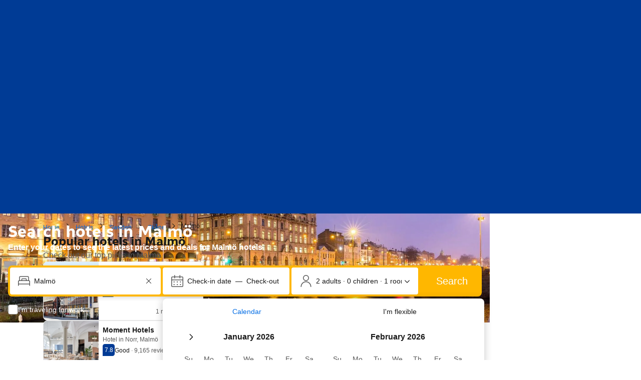

--- FILE ---
content_type: text/html; charset=UTF-8
request_url: https://www.booking.com/city/se/malmo.html
body_size: 1820
content:
<!DOCTYPE html>
<html lang="en">
<head>
    <meta charset="utf-8">
    <meta name="viewport" content="width=device-width, initial-scale=1">
    <title></title>
    <style>
        body {
            font-family: "Arial";
        }
    </style>
    <script type="text/javascript">
    window.awsWafCookieDomainList = ['booking.com'];
    window.gokuProps = {
"key":"AQIDAHjcYu/GjX+QlghicBgQ/7bFaQZ+m5FKCMDnO+vTbNg96AH8rhIMJ+z/0ZlnwNGCUsFTAAAAfjB8BgkqhkiG9w0BBwagbzBtAgEAMGgGCSqGSIb3DQEHATAeBglghkgBZQMEAS4wEQQM0xF1depSHZO07bzbAgEQgDtkDWjfu/iA1FFovrm1DbICsUAV04yfVyp7MT61DYp7EWM6jDnLUg9RkBp27QieKrX3EpH4gWzcP8WQoA==",
          "iv":"D5491wFFdgAAAkGR",
          "context":"GULrelrZKzo18jblj/LVD5Qcz+c3y7pKDSxzc3GXezLqc4x5ss9INgUk/yqkVe01nW/1UUJjDnZ6ifGphfOOZQwVFE9oI2RvXdZlX8L8SQKWW0ht9/phKMVZpywxLB00lsg2a7bLyreY53DNj+miaPc7OwBkQWfdyheFGLqSfpBL1TMZs4S3GNLITtGJltWdQdCuwSr7nwtUImvlnj2L44fh0tyvrYhJ7ktCYYOc1y8CLxuHX9gwaO3AC78B2m1SAt0P2fGpEtxTtJ0X62AGhwpWRuJuOhnSnTBK6HtY6beLv/EZBtA5yF/R2cuZcCdcUfLyaRcIKNau2LcdqBHOBFbqSOd00zhutByeQf/QeFlBS8USp3PeZg=="
};
    </script>
    <script src="https://d8c14d4960ca.337f8b16.us-east-2.token.awswaf.com/d8c14d4960ca/a18a4859af9c/f81f84a03d17/challenge.js"></script>
</head>
<body>
    <div id="challenge-container"></div>
    <script type="text/javascript">
        AwsWafIntegration.saveReferrer();
        AwsWafIntegration.checkForceRefresh().then((forceRefresh) => {
            if (forceRefresh) {
                AwsWafIntegration.forceRefreshToken().then(() => {
                    window.location.reload(true);
                });
            } else {
                AwsWafIntegration.getToken().then(() => {
                    window.location.reload(true);
                });
            }
        });
    </script>
    <noscript>
        <h1>JavaScript is disabled</h1>
        In order to continue, we need to verify that you're not a robot.
        This requires JavaScript. Enable JavaScript and then reload the page.
    </noscript>
</body>
</html>

--- FILE ---
content_type: text/javascript
request_url: https://cf.bstatic.com/psb/capla/static/js/c3c6af0e.b69aaed4.chunk.js
body_size: 30416
content:
/*! For license information please see c3c6af0e.b69aaed4.chunk.js.LICENSE.txt */
(self["b-lp-web-mfe__LOADABLE_LOADED_CHUNKS__"]=self["b-lp-web-mfe__LOADABLE_LOADED_CHUNKS__"]||[]).push([["c3c6af0e","e7d4c06a","bfb68bdc","42a33b35","fe270a16","0da3a130","b01fea1a"],{"5c6931e4":(n,t,e)=>{"use strict";e.d(t,{Z:()=>a});var r=e("ead71eb0"),i=e.n(r),u=e("41c6c66e");const a=n=>{let{componentId:t,children:e}=n;const[a,o]=(0,r.useState)(!1);return(0,r.useEffect)((()=>{o(!0)}),[]),(0,r.useEffect)((()=>{if(!a)return;const n=document.querySelector(`[data-react-component="${t}"][data-hydrated="false"]`);n&&(n.remove(),(0,u.reportWarning)(`[${t}]: Hydration issues detected. Non-hydrated component removed.`))}),[a,t]),i().createElement("div",{"data-react-component":t,"data-hydrated":a},e)}},a3596471:(n,t,e)=>{"use strict";e.d(t,{Z:()=>Ln});var r=e("3d054e81"),i=e("ead71eb0"),u=e.n(i),a=e("8521b397"),o=e.n(a),c=e("ef0aef99"),l=e("6222292b"),f=e("c44dcb0c"),s=e("adb72bf7"),h=e("9a67ad93"),v=e("baae01e7"),p=e.n(v);const d="d8ee407101";function g(){return"complete"===document.readyState}const _=function(n){let{containerClassName:t,imageClassName:e,width:a="100%",height:c="100%",src:f,lowResSrc:v,rootMargin:_="100px",useImgTag:m,BUIImage:y,imgAlt:b=""}=n;const[w,k]=(0,h.YD)({rootMargin:_,triggerOnce:!0}),[x,E]=(0,i.useState)(v),C=function(){const n=(0,i.useRef)(!1);return p()((()=>(n.current=!0,()=>{n.current=!1})),[]),n.current}(),A=(0,i.useCallback)((n=>{C&&E(n)}),[C]);if((0,i.useEffect)((()=>{if(k&&f){const n=()=>{if(g())if(v){const n=new Image;n.onload=()=>A(f),n.src=f}else A(f)};if(!g())return document.addEventListener("readystatechange",n),()=>document.removeEventListener("readystatechange",n);n()}return s.noop}),[k,v,f,A]),!v&&!f)return null;const N=n=>{if(m||y){const t="number"===typeof a?a:parseInt(a,10),i="number"===typeof c?c:parseInt(c,10),o={};return isNaN(t)||(o.width=t),isNaN(i)||(o.height=i),y?u().createElement(l.Image,{className:e,src:n,alt:b,contentMode:y.contentMode||"fill",fallback:y.fallback||"background",borderRadius:y.borderRadius,width:o.width?o.width+"px":void 0,height:o.height?o.height+"px":void 0,attributes:{"data-testid":"lazy-image-image"}}):u().createElement("img",(0,r.Z)({className:e,src:n,alt:b},o,{"data-testid":"lazy-image-image"}))}return u().createElement("div",{className:o()(d,e),style:{backgroundImage:`url(${n})`},"data-testid":"lazy-image-image"})};return u().createElement("div",{className:t,style:{width:a,height:c},ref:w,"data-testid":"lazy-image-container"},x?N(x):null,!v&&f?u().createElement("noscript",null,N(f)):null)},m="b2114022b8",y="f03928dd28",b="e9626fd728",w="e1aa3e1352";var k=e("34d5c10f"),x=e("58ff1375"),E=e("a1818d25"),C=e("25e7bf7c"),A=e("1c0fcf2b"),N=e("0442d256");const S=n=>{switch(n){case"accommodations":return u().createElement(k.default,null);case"city":return u().createElement(x.default,null);case"flights":return u().createElement(E.default,null);case"attractions":return u().createElement(C.default,null);case"landmark":return u().createElement(A.default,null);case"cars":return u().createElement(N.default,null);default:return u().createElement("div",null)}},j=n=>{if(n.simple)return u().createElement(l.Icon,{svg:S(n.name),color:"neutral",size:"medium"});let t,e;return"large"===n.size?(t=m,e=y):"small"===n.size&&(t=b,e=w),u().createElement("div",{className:o()(t,n.className)},u().createElement(l.Icon,{svg:S(n.name),className:e}))},I="b77fe2166a",L="db2ca8af4d",z="b17d2e87cc",O="dc25db8564",R="c9b41f148e",U="d416ca4a64",M="ee6349d334",T="bb45731f9d",W="d23ab3befa",B=n=>{const{isSmall:t}=(0,l.useViewport)();return u().createElement("a",{href:n.linkUrl,className:I,onClick:()=>n.onClick&&n.onClick(),title:n.title},u().createElement(l.Card,{className:L,fill:!0},u().createElement("div",{className:z},u().createElement(_,{containerClassName:O,imageClassName:R,height:"auto",width:"50%",src:n.imageUrl,useImgTag:!0,imgAlt:""}),u().createElement("div",{className:U},u().createElement("div",{className:M},u().createElement(l.Text,{className:T,variant:"headline_3",tagName:"h3"},n.title),u().createElement(l.Text,{variant:"body_2"},n.subtitle))))),n.icon&&u().createElement(j,{name:n.icon,className:W,size:t?"small":"large"}))},D="fa57a95050",F="dccc55daa6",$="e2c840ddfb",Z="cfa4b50abb",q="f0d2c6040d",V=n=>u().createElement("a",{href:n.linkUrl,className:D,onClick:()=>n.onClick&&n.onClick(),title:n.title},u().createElement(l.Card,{className:F,fill:!0},u().createElement("div",{className:$},u().createElement(_,{imageClassName:Z,src:n.imageUrl,useImgTag:!0,imgAlt:""})),u().createElement(l.Box,null,n.icon&&u().createElement(j,{name:n.icon,className:q,size:"small"}),u().createElement(l.Text,{variant:"strong_1",tagName:"h3",mixin:{margin:0}},n.title),u().createElement(l.Text,{variant:"body_2"},n.shortSubtitle)))),P="b07d37bc18",G="d679a3f02a",H="bc8e3a6337",K="d22f194017",Q="db53c2975c",Y="f333c03716",J="c9daecb5a3",X=n=>u().createElement("a",{className:P,href:n.linkUrl,onClick:()=>n.onClick&&n.onClick(),title:n.title},u().createElement(l.Card,{className:G},u().createElement("div",{className:H},u().createElement(_,{containerClassName:K,imageClassName:Q,src:n.imageUrl,width:"auto",useImgTag:!0,imgAlt:""}),u().createElement("div",{className:Y},u().createElement("div",{className:J},n.icon&&u().createElement(j,{name:n.icon,simple:!0}),u().createElement(l.Text,{variant:"strong_2",tagName:"h3",mixin:{margin:0,marginInlineStart:1}},n.title)),u().createElement(l.Text,{variant:"body_2"},n.shortSubtitle))))),nn=n=>u().createElement(l.Text,{tagName:"h2",variant:n.headingVariant??"headline_2",className:n.className,mixin:{margin:0,padding:0}},n.text);var tn=e("abab1afe");const en=n=>{let{allItemsLoadedText:t,renderItemsLoadedText:e}=n;return(n,r)=>{const i=`${e(n)}. ${r?t:""}`;(0,l.screenReaderAnnounce)(i,"polite")}},rn=()=>{const{trans:n}=(0,f.useI18n)();return en({renderItemsLoadedText:t=>n((0,tn.t)("a11y_lp_interlinking_items_loading",{variables:{num_items:t},num_exception:t})),allItemsLoadedText:n((0,tn.t)("a11y_lp_interlinking_items_loaded"))})},un="fcbb0416c9",an="b49aee5afb",on="ba0652b0fc",cn="a17048f9aa",ln="d239dd4305",fn="dba438d193",sn=n=>()=>n&&n();function hn(n,t){return u().createElement("div",{className:an,key:t},n.length>0&&u().createElement(B,(0,r.Z)({},n[0],{onClick:sn(n[0].onLargeCardClick)})),u().createElement("div",{className:on},n.length>1&&u().createElement(X,(0,r.Z)({},n[1],{key:0,onClick:sn(n[1].onSmallCardClick)})),n.length>2&&u().createElement(X,(0,r.Z)({},n[2],{key:1,onClick:sn(n[2].onSmallCardClick)}))))}function vn(n,t){return u().createElement("div",{className:cn,key:t},n.length>0&&u().createElement(V,(0,r.Z)({key:0},n[0],{onClick:sn(n[0].onMediumCardClick)})),n.length>1&&u().createElement(V,(0,r.Z)({key:1},n[1],{onClick:sn(n[1].onMediumCardClick)})),n.length>2&&u().createElement(V,(0,r.Z)({key:2},n[2],{onClick:sn(n[2].onMediumCardClick)})))}const pn=function(n){const t=function(n){const t=[];for(let e=0,r=0;e<n.length;e+=3,r++){const i=n.slice(e,e+3);r%2!==0?t.push(vn(i,e)):t.push(hn(i,e))}return t}(n.cards),e=n.cards.length,{trans:r}=(0,f.useI18n)(),[a,s]=(0,i.useState)(n.expandGrid?t.length:3),h=rn(),v=n.expandGrid||3>=t.length,p=n.wrapperClassname?o()(un,n.wrapperClassname):un,d=a>=t.length;return u().createElement("div",{className:p,"data-testid":"holistic-interlinking"},n.heading?u().createElement(nn,{text:n.heading}):n.headingElement,t.slice(0,a),!v&&u().createElement("div",{className:ln},u().createElement(l.Button,{className:fn,text:d?r((0,f.t)("a11y_lp_interlinking_items_loaded")):n.showMoreCopy,icon:d?void 0:c.default,disabled:d,variant:"primary",type:"button",onClick:()=>{const t=Math.min(e,3*(a+1)),r=t-3*a,i=t>=e;s(a+1),sn(n.onShowMoreClick)(),h(r,i)}})))},dn="b7602fd08c",gn="ea620da1ab",_n="b849cb1cc6",mn="f1a1d474c2",yn=n=>()=>n&&n();function bn(n,t){return u().createElement("div",{className:gn,key:t},u().createElement(X,(0,r.Z)({},n,{onClick:yn(n.onClick)})))}function wn(n,t){return u().createElement("div",{className:gn,key:t},u().createElement(V,(0,r.Z)({},n,{onClick:yn(n.onClick)})))}const kn=function(n){const t=function(n){const t=[];for(let e=0;e<n.length;e+=3)n.slice(e,e+3).forEach(((n,r)=>{0===r?t.push(wn({...n,onClick:n.onMediumCardClick},e+r)):t.push(bn({...n,onClick:n.onSmallCardClick},e+r))}));return t}(n.cards),e=n.cards.length,[r,a]=(0,i.useState)(n.expandGrid?t.length:4),{trans:s}=(0,f.useI18n)(),h=rn(),v=n.expandGrid||4>=e,p=n.wrapperClassname?o()(dn,n.wrapperClassname):dn,d=r>=e;return u().createElement("div",{className:p,"data-testid":"holistic-interlinking"},n.heading?u().createElement(nn,{text:n.heading,headingVariant:n.headingVariant}):n.headingElement,t.slice(0,r),!v&&u().createElement("div",{className:_n},u().createElement(l.Button,{className:mn,icon:d?void 0:c.default,disabled:d,variant:"primary",type:"button",onClick:()=>{const t=Math.min(e,r+3),i=t-r,u=t>=e;a(t),yn(n.onShowMoreClick),h(i,u)}},d?s((0,f.t)("a11y_lp_interlinking_items_loaded")):n.showMoreCopy)))};var xn=e("af1e2b38"),En=e("dc6d28ff"),Cn=e("41c6c66e"),An=e("d1e54a96"),Nn=e("31d42aea"),Sn=e("833c0f5e"),jn=e("5c6931e4");const In={desktopGridWrapper:"ef72ee1261",mobileGridWrapper:"dbb89f7f52"};function Ln(n){var t,e;let{queryData:{loading:i,data:a,error:o}}=n;const c=(0,En.getRequestContext)(),{isMDOT:l}=(0,xn.Z6)(),s=(0,f.useI18n)(),h=(0,En.getRequestContext)().isRobotRequest(),v=!i&&o&&null===(null===a||void 0===a||null===(t=a.landingContent)||void 0===t?void 0:t.interlinkingLandingPages);if(i||v)return null;const p=(null===a||void 0===a||null===(e=a.landingContent)||void 0===e||null===(e=e.interlinkingLandingPages)||void 0===e?void 0:e.objects.filter(Sn.V))||[];if(0===p.length)return(0,Cn.reportGrumble)("Backend returned 0 objects",{variable:zn(c)}),null;const d=s.trans((0,tn.t)("seo_core_city_holistic_linking_block_header")),g=s.trans((0,tn.t)("seo_core_city_holistic_linking_show_more_cta"));return l?function(n,t,e,i,a){const o=function(n,t){return n.map(((n,e)=>({title:n.title,subtitle:n.subtitle,shortSubtitle:n.shortSubtitle,imageUrl:t+Rn(n,e),linkUrl:Mn(n.pageUrl),icon:Un(n.productType)})))}(n,t),c={heading:e,showMoreCopy:i,wrapperClassname:In.mobileGridWrapper,cards:o,expandGrid:a};return u().createElement(jn.Z,{componentId:"LinkingGrid"},u().createElement(kn,(0,r.Z)({},c,{headingVariant:Nn.Z.isInVariant()?"headline_3":void 0})))}(p,c.getCDNOrigin(),d,g,h):function(n,t,e,r,i){const a=function(n,t){return n.filter((n=>{let{pageUrl:t}=n;return!!t})).map(((n,e)=>({title:n.title,subtitle:n.subtitle,shortSubtitle:n.shortSubtitle,imageUrl:t+On(n,e),linkUrl:Mn(n.pageUrl),icon:Un(n.productType)})))}(n,t),o={heading:e,showMoreCopy:r,wrapperClassname:In.desktopGridWrapper,cards:a,expandGrid:i};return u().createElement(jn.Z,{componentId:"LinkingGrid"},u().createElement(pn,o))}(p,c.getCDNOrigin(),d,g,h)}function zn(n){const t=n.getBasePageUrl();return{input:{url:t.origin+t.pathname,language:n.getLanguage()}}}function On(n,t){const{imageUrlLarge:e,imageUrlMedium:r,imageUrlSmall:i}=n,u=t%6;return u>=3?r:u>=1?i:e}function Rn(n,t){const{imageUrlMedium:e,imageUrlSmall:r}=n;return t%3===0?e:r}function Un(n){return{accommodations:"accommodations",attractions:"attractions",cars:"cars",flights:"flights"}[n]||""}function Mn(n){const t=new URL(n,"https://booking.com").pathname;return(0,An.constructUrl)({pathname:t}).toString()}},"4ef204d7":(n,t,e)=>{"use strict";e.r(t),e.d(t,{default:()=>v});var r=e("ead71eb0"),i=e.n(r),u=e("cedcabf9"),a=e("17d7b138"),o=e("af1e2b38"),c=e("dc6d28ff"),l=(e("41c6c66e"),e("a3596471")),f=e("afaa1390");const s={kind:"Document",definitions:(n=>{const t={};return n.filter((n=>{if("FragmentDefinition"!==n.kind)return!0;const e=n.name.value;return!t[e]&&(t[e]=!0,!0)}))})([{kind:"OperationDefinition",operation:"query",name:{kind:"Name",value:"InterlinkingLandingPages"},variableDefinitions:[{kind:"VariableDefinition",variable:{kind:"Variable",name:{kind:"Name",value:"input"}},type:{kind:"NonNullType",type:{kind:"NamedType",name:{kind:"Name",value:"LandingQueriesInput"}}},directives:[]}],directives:[],selectionSet:{kind:"SelectionSet",selections:[{kind:"Field",name:{kind:"Name",value:"landingContent"},arguments:[{kind:"Argument",name:{kind:"Name",value:"input"},value:{kind:"Variable",name:{kind:"Name",value:"input"}}}],directives:[],selectionSet:{kind:"SelectionSet",selections:[{kind:"FragmentSpread",name:{kind:"Name",value:"LinkingGridFragment"},directives:[]}]}}]}}].concat(f.x.definitions)),loc:{start:0,end:144,source:{body:"\n  query InterlinkingLandingPages($input: LandingQueriesInput!) {\n    landingContent(input: $input) {\n      ...LinkingGridFragment\n    }\n  }\n  \n",name:"GraphQL request",locationOffset:{line:1,column:1}}}};var h=e("c3042a06");const v=n=>{let{withMobileSectionLayout:t}=n;const e=(0,c.getRequestContext)(),r=(e.isRobotRequest(),!1),f=(0,u.useQuery)(s,{skip:r,variables:{input:(0,a.Z)()},errorPolicy:"all"});return!(0,o.Z6)().isWWW&&t?i().createElement(h.Z,null,i().createElement(l.Z,{queryData:f})):i().createElement(l.Z,{queryData:f})}},afaa1390:(n,t,e)=>{"use strict";e.d(t,{x:()=>r});const r={kind:"Document",definitions:[{kind:"FragmentDefinition",name:{kind:"Name",value:"LinkingGridFragment"},typeCondition:{kind:"NamedType",name:{kind:"Name",value:"LandingContentQueries"}},directives:[],selectionSet:{kind:"SelectionSet",selections:[{kind:"Field",name:{kind:"Name",value:"interlinkingLandingPages"},arguments:[],directives:[],selectionSet:{kind:"SelectionSet",selections:[{kind:"Field",name:{kind:"Name",value:"objects"},arguments:[],directives:[],selectionSet:{kind:"SelectionSet",selections:[{kind:"Field",name:{kind:"Name",value:"productType"},arguments:[],directives:[]},{kind:"Field",name:{kind:"Name",value:"title"},arguments:[],directives:[]},{kind:"Field",name:{kind:"Name",value:"subtitle"},arguments:[],directives:[]},{kind:"Field",name:{kind:"Name",value:"shortSubtitle"},arguments:[],directives:[]},{kind:"Field",name:{kind:"Name",value:"pageUrl"},arguments:[],directives:[]},{kind:"Field",name:{kind:"Name",value:"imageUrlLarge"},arguments:[],directives:[]},{kind:"Field",name:{kind:"Name",value:"imageUrlMedium"},arguments:[],directives:[]},{kind:"Field",name:{kind:"Name",value:"imageUrlSmall"},arguments:[],directives:[]}]}}]}}]}}],loc:{start:0,end:280,source:{body:"\n  fragment LinkingGridFragment on LandingContentQueries {\n    interlinkingLandingPages {\n      objects {\n        productType\n        title\n        subtitle\n        shortSubtitle\n        pageUrl\n        imageUrlLarge\n        imageUrlMedium\n        imageUrlSmall\n      }\n    }\n  }\n",name:"GraphQL request",locationOffset:{line:1,column:1}}}}},"833c0f5e":(n,t,e)=>{"use strict";e.d(t,{V:()=>r});const r=n=>null!==n&&void 0!==n},adb72bf7:function(n,t,e){var r;n=e.nmd(n),function(){var i,u="Expected a function",a="__lodash_hash_undefined__",o="__lodash_placeholder__",c=16,l=32,f=64,s=128,h=256,v=1/0,p=9007199254740991,d=NaN,g=4294967295,_=[["ary",s],["bind",1],["bindKey",2],["curry",8],["curryRight",c],["flip",512],["partial",l],["partialRight",f],["rearg",h]],m="[object Arguments]",y="[object Array]",b="[object Boolean]",w="[object Date]",k="[object Error]",x="[object Function]",E="[object GeneratorFunction]",C="[object Map]",A="[object Number]",N="[object Object]",S="[object Promise]",j="[object RegExp]",I="[object Set]",L="[object String]",z="[object Symbol]",O="[object WeakMap]",R="[object ArrayBuffer]",U="[object DataView]",M="[object Float32Array]",T="[object Float64Array]",W="[object Int8Array]",B="[object Int16Array]",D="[object Int32Array]",F="[object Uint8Array]",$="[object Uint8ClampedArray]",Z="[object Uint16Array]",q="[object Uint32Array]",V=/\b__p \+= '';/g,P=/\b(__p \+=) '' \+/g,G=/(__e\(.*?\)|\b__t\)) \+\n'';/g,H=/&(?:amp|lt|gt|quot|#39);/g,K=/[&<>"']/g,Q=RegExp(H.source),Y=RegExp(K.source),J=/<%-([\s\S]+?)%>/g,X=/<%([\s\S]+?)%>/g,nn=/<%=([\s\S]+?)%>/g,tn=/\.|\[(?:[^[\]]*|(["'])(?:(?!\1)[^\\]|\\.)*?\1)\]/,en=/^\w*$/,rn=/[^.[\]]+|\[(?:(-?\d+(?:\.\d+)?)|(["'])((?:(?!\2)[^\\]|\\.)*?)\2)\]|(?=(?:\.|\[\])(?:\.|\[\]|$))/g,un=/[\\^$.*+?()[\]{}|]/g,an=RegExp(un.source),on=/^\s+/,cn=/\s/,ln=/\{(?:\n\/\* \[wrapped with .+\] \*\/)?\n?/,fn=/\{\n\/\* \[wrapped with (.+)\] \*/,sn=/,? & /,hn=/[^\x00-\x2f\x3a-\x40\x5b-\x60\x7b-\x7f]+/g,vn=/[()=,{}\[\]\/\s]/,pn=/\\(\\)?/g,dn=/\$\{([^\\}]*(?:\\.[^\\}]*)*)\}/g,gn=/\w*$/,_n=/^[-+]0x[0-9a-f]+$/i,mn=/^0b[01]+$/i,yn=/^\[object .+?Constructor\]$/,bn=/^0o[0-7]+$/i,wn=/^(?:0|[1-9]\d*)$/,kn=/[\xc0-\xd6\xd8-\xf6\xf8-\xff\u0100-\u017f]/g,xn=/($^)/,En=/['\n\r\u2028\u2029\\]/g,Cn="\\ud800-\\udfff",An="\\u0300-\\u036f\\ufe20-\\ufe2f\\u20d0-\\u20ff",Nn="\\u2700-\\u27bf",Sn="a-z\\xdf-\\xf6\\xf8-\\xff",jn="A-Z\\xc0-\\xd6\\xd8-\\xde",In="\\ufe0e\\ufe0f",Ln="\\xac\\xb1\\xd7\\xf7\\x00-\\x2f\\x3a-\\x40\\x5b-\\x60\\x7b-\\xbf\\u2000-\\u206f \\t\\x0b\\f\\xa0\\ufeff\\n\\r\\u2028\\u2029\\u1680\\u180e\\u2000\\u2001\\u2002\\u2003\\u2004\\u2005\\u2006\\u2007\\u2008\\u2009\\u200a\\u202f\\u205f\\u3000",zn="['\u2019]",On="["+Cn+"]",Rn="["+Ln+"]",Un="["+An+"]",Mn="\\d+",Tn="["+Nn+"]",Wn="["+Sn+"]",Bn="[^"+Cn+Ln+Mn+Nn+Sn+jn+"]",Dn="\\ud83c[\\udffb-\\udfff]",Fn="[^"+Cn+"]",$n="(?:\\ud83c[\\udde6-\\uddff]){2}",Zn="[\\ud800-\\udbff][\\udc00-\\udfff]",qn="["+jn+"]",Vn="\\u200d",Pn="(?:"+Wn+"|"+Bn+")",Gn="(?:"+qn+"|"+Bn+")",Hn="(?:['\u2019](?:d|ll|m|re|s|t|ve))?",Kn="(?:['\u2019](?:D|LL|M|RE|S|T|VE))?",Qn="(?:"+Un+"|"+Dn+")"+"?",Yn="["+In+"]?",Jn=Yn+Qn+("(?:"+Vn+"(?:"+[Fn,$n,Zn].join("|")+")"+Yn+Qn+")*"),Xn="(?:"+[Tn,$n,Zn].join("|")+")"+Jn,nt="(?:"+[Fn+Un+"?",Un,$n,Zn,On].join("|")+")",tt=RegExp(zn,"g"),et=RegExp(Un,"g"),rt=RegExp(Dn+"(?="+Dn+")|"+nt+Jn,"g"),it=RegExp([qn+"?"+Wn+"+"+Hn+"(?="+[Rn,qn,"$"].join("|")+")",Gn+"+"+Kn+"(?="+[Rn,qn+Pn,"$"].join("|")+")",qn+"?"+Pn+"+"+Hn,qn+"+"+Kn,"\\d*(?:1ST|2ND|3RD|(?![123])\\dTH)(?=\\b|[a-z_])","\\d*(?:1st|2nd|3rd|(?![123])\\dth)(?=\\b|[A-Z_])",Mn,Xn].join("|"),"g"),ut=RegExp("["+Vn+Cn+An+In+"]"),at=/[a-z][A-Z]|[A-Z]{2}[a-z]|[0-9][a-zA-Z]|[a-zA-Z][0-9]|[^a-zA-Z0-9 ]/,ot=["Array","Buffer","DataView","Date","Error","Float32Array","Float64Array","Function","Int8Array","Int16Array","Int32Array","Map","Math","Object","Promise","RegExp","Set","String","Symbol","TypeError","Uint8Array","Uint8ClampedArray","Uint16Array","Uint32Array","WeakMap","_","clearTimeout","isFinite","parseInt","setTimeout"],ct=-1,lt={};lt[M]=lt[T]=lt[W]=lt[B]=lt[D]=lt[F]=lt[$]=lt[Z]=lt[q]=!0,lt[m]=lt[y]=lt[R]=lt[b]=lt[U]=lt[w]=lt[k]=lt[x]=lt[C]=lt[A]=lt[N]=lt[j]=lt[I]=lt[L]=lt[O]=!1;var ft={};ft[m]=ft[y]=ft[R]=ft[U]=ft[b]=ft[w]=ft[M]=ft[T]=ft[W]=ft[B]=ft[D]=ft[C]=ft[A]=ft[N]=ft[j]=ft[I]=ft[L]=ft[z]=ft[F]=ft[$]=ft[Z]=ft[q]=!0,ft[k]=ft[x]=ft[O]=!1;var st={"\\":"\\","'":"'","\n":"n","\r":"r","\u2028":"u2028","\u2029":"u2029"},ht=parseFloat,vt=parseInt,pt="object"==typeof e.g&&e.g&&e.g.Object===Object&&e.g,dt="object"==typeof self&&self&&self.Object===Object&&self,gt=pt||dt||Function("return this")(),_t=t&&!t.nodeType&&t,mt=_t&&n&&!n.nodeType&&n,yt=mt&&mt.exports===_t,bt=yt&&pt.process,wt=function(){try{var n=mt&&mt.require&&mt.require("util").types;return n||bt&&bt.binding&&bt.binding("util")}catch(t){}}(),kt=wt&&wt.isArrayBuffer,xt=wt&&wt.isDate,Et=wt&&wt.isMap,Ct=wt&&wt.isRegExp,At=wt&&wt.isSet,Nt=wt&&wt.isTypedArray;function St(n,t,e){switch(e.length){case 0:return n.call(t);case 1:return n.call(t,e[0]);case 2:return n.call(t,e[0],e[1]);case 3:return n.call(t,e[0],e[1],e[2])}return n.apply(t,e)}function jt(n,t,e,r){for(var i=-1,u=null==n?0:n.length;++i<u;){var a=n[i];t(r,a,e(a),n)}return r}function It(n,t){for(var e=-1,r=null==n?0:n.length;++e<r&&!1!==t(n[e],e,n););return n}function Lt(n,t){for(var e=null==n?0:n.length;e--&&!1!==t(n[e],e,n););return n}function zt(n,t){for(var e=-1,r=null==n?0:n.length;++e<r;)if(!t(n[e],e,n))return!1;return!0}function Ot(n,t){for(var e=-1,r=null==n?0:n.length,i=0,u=[];++e<r;){var a=n[e];t(a,e,n)&&(u[i++]=a)}return u}function Rt(n,t){return!!(null==n?0:n.length)&&qt(n,t,0)>-1}function Ut(n,t,e){for(var r=-1,i=null==n?0:n.length;++r<i;)if(e(t,n[r]))return!0;return!1}function Mt(n,t){for(var e=-1,r=null==n?0:n.length,i=Array(r);++e<r;)i[e]=t(n[e],e,n);return i}function Tt(n,t){for(var e=-1,r=t.length,i=n.length;++e<r;)n[i+e]=t[e];return n}function Wt(n,t,e,r){var i=-1,u=null==n?0:n.length;for(r&&u&&(e=n[++i]);++i<u;)e=t(e,n[i],i,n);return e}function Bt(n,t,e,r){var i=null==n?0:n.length;for(r&&i&&(e=n[--i]);i--;)e=t(e,n[i],i,n);return e}function Dt(n,t){for(var e=-1,r=null==n?0:n.length;++e<r;)if(t(n[e],e,n))return!0;return!1}var Ft=Ht("length");function $t(n,t,e){var r;return e(n,(function(n,e,i){if(t(n,e,i))return r=e,!1})),r}function Zt(n,t,e,r){for(var i=n.length,u=e+(r?1:-1);r?u--:++u<i;)if(t(n[u],u,n))return u;return-1}function qt(n,t,e){return t===t?function(n,t,e){var r=e-1,i=n.length;for(;++r<i;)if(n[r]===t)return r;return-1}(n,t,e):Zt(n,Pt,e)}function Vt(n,t,e,r){for(var i=e-1,u=n.length;++i<u;)if(r(n[i],t))return i;return-1}function Pt(n){return n!==n}function Gt(n,t){var e=null==n?0:n.length;return e?Yt(n,t)/e:d}function Ht(n){return function(t){return null==t?i:t[n]}}function Kt(n){return function(t){return null==n?i:n[t]}}function Qt(n,t,e,r,i){return i(n,(function(n,i,u){e=r?(r=!1,n):t(e,n,i,u)})),e}function Yt(n,t){for(var e,r=-1,u=n.length;++r<u;){var a=t(n[r]);a!==i&&(e=e===i?a:e+a)}return e}function Jt(n,t){for(var e=-1,r=Array(n);++e<n;)r[e]=t(e);return r}function Xt(n){return n?n.slice(0,ge(n)+1).replace(on,""):n}function ne(n){return function(t){return n(t)}}function te(n,t){return Mt(t,(function(t){return n[t]}))}function ee(n,t){return n.has(t)}function re(n,t){for(var e=-1,r=n.length;++e<r&&qt(t,n[e],0)>-1;);return e}function ie(n,t){for(var e=n.length;e--&&qt(t,n[e],0)>-1;);return e}var ue=Kt({"\xc0":"A","\xc1":"A","\xc2":"A","\xc3":"A","\xc4":"A","\xc5":"A","\xe0":"a","\xe1":"a","\xe2":"a","\xe3":"a","\xe4":"a","\xe5":"a","\xc7":"C","\xe7":"c","\xd0":"D","\xf0":"d","\xc8":"E","\xc9":"E","\xca":"E","\xcb":"E","\xe8":"e","\xe9":"e","\xea":"e","\xeb":"e","\xcc":"I","\xcd":"I","\xce":"I","\xcf":"I","\xec":"i","\xed":"i","\xee":"i","\xef":"i","\xd1":"N","\xf1":"n","\xd2":"O","\xd3":"O","\xd4":"O","\xd5":"O","\xd6":"O","\xd8":"O","\xf2":"o","\xf3":"o","\xf4":"o","\xf5":"o","\xf6":"o","\xf8":"o","\xd9":"U","\xda":"U","\xdb":"U","\xdc":"U","\xf9":"u","\xfa":"u","\xfb":"u","\xfc":"u","\xdd":"Y","\xfd":"y","\xff":"y","\xc6":"Ae","\xe6":"ae","\xde":"Th","\xfe":"th","\xdf":"ss","\u0100":"A","\u0102":"A","\u0104":"A","\u0101":"a","\u0103":"a","\u0105":"a","\u0106":"C","\u0108":"C","\u010a":"C","\u010c":"C","\u0107":"c","\u0109":"c","\u010b":"c","\u010d":"c","\u010e":"D","\u0110":"D","\u010f":"d","\u0111":"d","\u0112":"E","\u0114":"E","\u0116":"E","\u0118":"E","\u011a":"E","\u0113":"e","\u0115":"e","\u0117":"e","\u0119":"e","\u011b":"e","\u011c":"G","\u011e":"G","\u0120":"G","\u0122":"G","\u011d":"g","\u011f":"g","\u0121":"g","\u0123":"g","\u0124":"H","\u0126":"H","\u0125":"h","\u0127":"h","\u0128":"I","\u012a":"I","\u012c":"I","\u012e":"I","\u0130":"I","\u0129":"i","\u012b":"i","\u012d":"i","\u012f":"i","\u0131":"i","\u0134":"J","\u0135":"j","\u0136":"K","\u0137":"k","\u0138":"k","\u0139":"L","\u013b":"L","\u013d":"L","\u013f":"L","\u0141":"L","\u013a":"l","\u013c":"l","\u013e":"l","\u0140":"l","\u0142":"l","\u0143":"N","\u0145":"N","\u0147":"N","\u014a":"N","\u0144":"n","\u0146":"n","\u0148":"n","\u014b":"n","\u014c":"O","\u014e":"O","\u0150":"O","\u014d":"o","\u014f":"o","\u0151":"o","\u0154":"R","\u0156":"R","\u0158":"R","\u0155":"r","\u0157":"r","\u0159":"r","\u015a":"S","\u015c":"S","\u015e":"S","\u0160":"S","\u015b":"s","\u015d":"s","\u015f":"s","\u0161":"s","\u0162":"T","\u0164":"T","\u0166":"T","\u0163":"t","\u0165":"t","\u0167":"t","\u0168":"U","\u016a":"U","\u016c":"U","\u016e":"U","\u0170":"U","\u0172":"U","\u0169":"u","\u016b":"u","\u016d":"u","\u016f":"u","\u0171":"u","\u0173":"u","\u0174":"W","\u0175":"w","\u0176":"Y","\u0177":"y","\u0178":"Y","\u0179":"Z","\u017b":"Z","\u017d":"Z","\u017a":"z","\u017c":"z","\u017e":"z","\u0132":"IJ","\u0133":"ij","\u0152":"Oe","\u0153":"oe","\u0149":"'n","\u017f":"s"}),ae=Kt({"&":"&amp;","<":"&lt;",">":"&gt;",'"':"&quot;","'":"&#39;"});function oe(n){return"\\"+st[n]}function ce(n){return ut.test(n)}function le(n){var t=-1,e=Array(n.size);return n.forEach((function(n,r){e[++t]=[r,n]})),e}function fe(n,t){return function(e){return n(t(e))}}function se(n,t){for(var e=-1,r=n.length,i=0,u=[];++e<r;){var a=n[e];a!==t&&a!==o||(n[e]=o,u[i++]=e)}return u}function he(n){var t=-1,e=Array(n.size);return n.forEach((function(n){e[++t]=n})),e}function ve(n){var t=-1,e=Array(n.size);return n.forEach((function(n){e[++t]=[n,n]})),e}function pe(n){return ce(n)?function(n){var t=rt.lastIndex=0;for(;rt.test(n);)++t;return t}(n):Ft(n)}function de(n){return ce(n)?function(n){return n.match(rt)||[]}(n):function(n){return n.split("")}(n)}function ge(n){for(var t=n.length;t--&&cn.test(n.charAt(t)););return t}var _e=Kt({"&amp;":"&","&lt;":"<","&gt;":">","&quot;":'"',"&#39;":"'"});var me=function n(t){var e=(t=null==t?gt:me.defaults(gt.Object(),t,me.pick(gt,ot))).Array,r=t.Date,cn=t.Error,Cn=t.Function,An=t.Math,Nn=t.Object,Sn=t.RegExp,jn=t.String,In=t.TypeError,Ln=e.prototype,zn=Cn.prototype,On=Nn.prototype,Rn=t["__core-js_shared__"],Un=zn.toString,Mn=On.hasOwnProperty,Tn=0,Wn=function(){var n=/[^.]+$/.exec(Rn&&Rn.keys&&Rn.keys.IE_PROTO||"");return n?"Symbol(src)_1."+n:""}(),Bn=On.toString,Dn=Un.call(Nn),Fn=gt._,$n=Sn("^"+Un.call(Mn).replace(un,"\\$&").replace(/hasOwnProperty|(function).*?(?=\\\()| for .+?(?=\\\])/g,"$1.*?")+"$"),Zn=yt?t.Buffer:i,qn=t.Symbol,Vn=t.Uint8Array,Pn=Zn?Zn.allocUnsafe:i,Gn=fe(Nn.getPrototypeOf,Nn),Hn=Nn.create,Kn=On.propertyIsEnumerable,Qn=Ln.splice,Yn=qn?qn.isConcatSpreadable:i,Jn=qn?qn.iterator:i,Xn=qn?qn.toStringTag:i,nt=function(){try{var n=su(Nn,"defineProperty");return n({},"",{}),n}catch(t){}}(),rt=t.clearTimeout!==gt.clearTimeout&&t.clearTimeout,ut=r&&r.now!==gt.Date.now&&r.now,st=t.setTimeout!==gt.setTimeout&&t.setTimeout,pt=An.ceil,dt=An.floor,_t=Nn.getOwnPropertySymbols,mt=Zn?Zn.isBuffer:i,bt=t.isFinite,wt=Ln.join,Ft=fe(Nn.keys,Nn),Kt=An.max,ye=An.min,be=r.now,we=t.parseInt,ke=An.random,xe=Ln.reverse,Ee=su(t,"DataView"),Ce=su(t,"Map"),Ae=su(t,"Promise"),Ne=su(t,"Set"),Se=su(t,"WeakMap"),je=su(Nn,"create"),Ie=Se&&new Se,Le={},ze=Tu(Ee),Oe=Tu(Ce),Re=Tu(Ae),Ue=Tu(Ne),Me=Tu(Se),Te=qn?qn.prototype:i,We=Te?Te.valueOf:i,Be=Te?Te.toString:i;function De(n){if(no(n)&&!Za(n)&&!(n instanceof qe)){if(n instanceof Ze)return n;if(Mn.call(n,"__wrapped__"))return Wu(n)}return new Ze(n)}var Fe=function(){function n(){}return function(t){if(!Xa(t))return{};if(Hn)return Hn(t);n.prototype=t;var e=new n;return n.prototype=i,e}}();function $e(){}function Ze(n,t){this.__wrapped__=n,this.__actions__=[],this.__chain__=!!t,this.__index__=0,this.__values__=i}function qe(n){this.__wrapped__=n,this.__actions__=[],this.__dir__=1,this.__filtered__=!1,this.__iteratees__=[],this.__takeCount__=g,this.__views__=[]}function Ve(n){var t=-1,e=null==n?0:n.length;for(this.clear();++t<e;){var r=n[t];this.set(r[0],r[1])}}function Pe(n){var t=-1,e=null==n?0:n.length;for(this.clear();++t<e;){var r=n[t];this.set(r[0],r[1])}}function Ge(n){var t=-1,e=null==n?0:n.length;for(this.clear();++t<e;){var r=n[t];this.set(r[0],r[1])}}function He(n){var t=-1,e=null==n?0:n.length;for(this.__data__=new Ge;++t<e;)this.add(n[t])}function Ke(n){var t=this.__data__=new Pe(n);this.size=t.size}function Qe(n,t){var e=Za(n),r=!e&&$a(n),i=!e&&!r&&Ga(n),u=!e&&!r&&!i&&co(n),a=e||r||i||u,o=a?Jt(n.length,jn):[],c=o.length;for(var l in n)!t&&!Mn.call(n,l)||a&&("length"==l||i&&("offset"==l||"parent"==l)||u&&("buffer"==l||"byteLength"==l||"byteOffset"==l)||mu(l,c))||o.push(l);return o}function Ye(n){var t=n.length;return t?n[Hr(0,t-1)]:i}function Je(n,t){return Ru(ji(n),or(t,0,n.length))}function Xe(n){return Ru(ji(n))}function nr(n,t,e){(e!==i&&!Ba(n[t],e)||e===i&&!(t in n))&&ur(n,t,e)}function tr(n,t,e){var r=n[t];Mn.call(n,t)&&Ba(r,e)&&(e!==i||t in n)||ur(n,t,e)}function er(n,t){for(var e=n.length;e--;)if(Ba(n[e][0],t))return e;return-1}function rr(n,t,e,r){return hr(n,(function(n,i,u){t(r,n,e(n),u)})),r}function ir(n,t){return n&&Ii(t,Lo(t),n)}function ur(n,t,e){"__proto__"==t&&nt?nt(n,t,{configurable:!0,enumerable:!0,value:e,writable:!0}):n[t]=e}function ar(n,t){for(var r=-1,u=t.length,a=e(u),o=null==n;++r<u;)a[r]=o?i:Ao(n,t[r]);return a}function or(n,t,e){return n===n&&(e!==i&&(n=n<=e?n:e),t!==i&&(n=n>=t?n:t)),n}function cr(n,t,e,r,u,a){var o,c=1&t,l=2&t,f=4&t;if(e&&(o=u?e(n,r,u,a):e(n)),o!==i)return o;if(!Xa(n))return n;var s=Za(n);if(s){if(o=function(n){var t=n.length,e=new n.constructor(t);t&&"string"==typeof n[0]&&Mn.call(n,"index")&&(e.index=n.index,e.input=n.input);return e}(n),!c)return ji(n,o)}else{var h=pu(n),v=h==x||h==E;if(Ga(n))return xi(n,c);if(h==N||h==m||v&&!u){if(o=l||v?{}:gu(n),!c)return l?function(n,t){return Ii(n,vu(n),t)}(n,function(n,t){return n&&Ii(t,zo(t),n)}(o,n)):function(n,t){return Ii(n,hu(n),t)}(n,ir(o,n))}else{if(!ft[h])return u?n:{};o=function(n,t,e){var r=n.constructor;switch(t){case R:return Ei(n);case b:case w:return new r(+n);case U:return function(n,t){var e=t?Ei(n.buffer):n.buffer;return new n.constructor(e,n.byteOffset,n.byteLength)}(n,e);case M:case T:case W:case B:case D:case F:case $:case Z:case q:return Ci(n,e);case C:return new r;case A:case L:return new r(n);case j:return function(n){var t=new n.constructor(n.source,gn.exec(n));return t.lastIndex=n.lastIndex,t}(n);case I:return new r;case z:return i=n,We?Nn(We.call(i)):{}}var i}(n,h,c)}}a||(a=new Ke);var p=a.get(n);if(p)return p;a.set(n,o),uo(n)?n.forEach((function(r){o.add(cr(r,t,e,r,n,a))})):to(n)&&n.forEach((function(r,i){o.set(i,cr(r,t,e,i,n,a))}));var d=s?i:(f?l?iu:ru:l?zo:Lo)(n);return It(d||n,(function(r,i){d&&(r=n[i=r]),tr(o,i,cr(r,t,e,i,n,a))})),o}function lr(n,t,e){var r=e.length;if(null==n)return!r;for(n=Nn(n);r--;){var u=e[r],a=t[u],o=n[u];if(o===i&&!(u in n)||!a(o))return!1}return!0}function fr(n,t,e){if("function"!=typeof n)throw new In(u);return Iu((function(){n.apply(i,e)}),t)}function sr(n,t,e,r){var i=-1,u=Rt,a=!0,o=n.length,c=[],l=t.length;if(!o)return c;e&&(t=Mt(t,ne(e))),r?(u=Ut,a=!1):t.length>=200&&(u=ee,a=!1,t=new He(t));n:for(;++i<o;){var f=n[i],s=null==e?f:e(f);if(f=r||0!==f?f:0,a&&s===s){for(var h=l;h--;)if(t[h]===s)continue n;c.push(f)}else u(t,s,r)||c.push(f)}return c}De.templateSettings={escape:J,evaluate:X,interpolate:nn,variable:"",imports:{_:De}},De.prototype=$e.prototype,De.prototype.constructor=De,Ze.prototype=Fe($e.prototype),Ze.prototype.constructor=Ze,qe.prototype=Fe($e.prototype),qe.prototype.constructor=qe,Ve.prototype.clear=function(){this.__data__=je?je(null):{},this.size=0},Ve.prototype.delete=function(n){var t=this.has(n)&&delete this.__data__[n];return this.size-=t?1:0,t},Ve.prototype.get=function(n){var t=this.__data__;if(je){var e=t[n];return e===a?i:e}return Mn.call(t,n)?t[n]:i},Ve.prototype.has=function(n){var t=this.__data__;return je?t[n]!==i:Mn.call(t,n)},Ve.prototype.set=function(n,t){var e=this.__data__;return this.size+=this.has(n)?0:1,e[n]=je&&t===i?a:t,this},Pe.prototype.clear=function(){this.__data__=[],this.size=0},Pe.prototype.delete=function(n){var t=this.__data__,e=er(t,n);return!(e<0)&&(e==t.length-1?t.pop():Qn.call(t,e,1),--this.size,!0)},Pe.prototype.get=function(n){var t=this.__data__,e=er(t,n);return e<0?i:t[e][1]},Pe.prototype.has=function(n){return er(this.__data__,n)>-1},Pe.prototype.set=function(n,t){var e=this.__data__,r=er(e,n);return r<0?(++this.size,e.push([n,t])):e[r][1]=t,this},Ge.prototype.clear=function(){this.size=0,this.__data__={hash:new Ve,map:new(Ce||Pe),string:new Ve}},Ge.prototype.delete=function(n){var t=lu(this,n).delete(n);return this.size-=t?1:0,t},Ge.prototype.get=function(n){return lu(this,n).get(n)},Ge.prototype.has=function(n){return lu(this,n).has(n)},Ge.prototype.set=function(n,t){var e=lu(this,n),r=e.size;return e.set(n,t),this.size+=e.size==r?0:1,this},He.prototype.add=He.prototype.push=function(n){return this.__data__.set(n,a),this},He.prototype.has=function(n){return this.__data__.has(n)},Ke.prototype.clear=function(){this.__data__=new Pe,this.size=0},Ke.prototype.delete=function(n){var t=this.__data__,e=t.delete(n);return this.size=t.size,e},Ke.prototype.get=function(n){return this.__data__.get(n)},Ke.prototype.has=function(n){return this.__data__.has(n)},Ke.prototype.set=function(n,t){var e=this.__data__;if(e instanceof Pe){var r=e.__data__;if(!Ce||r.length<199)return r.push([n,t]),this.size=++e.size,this;e=this.__data__=new Ge(r)}return e.set(n,t),this.size=e.size,this};var hr=Oi(br),vr=Oi(wr,!0);function pr(n,t){var e=!0;return hr(n,(function(n,r,i){return e=!!t(n,r,i)})),e}function dr(n,t,e){for(var r=-1,u=n.length;++r<u;){var a=n[r],o=t(a);if(null!=o&&(c===i?o===o&&!oo(o):e(o,c)))var c=o,l=a}return l}function gr(n,t){var e=[];return hr(n,(function(n,r,i){t(n,r,i)&&e.push(n)})),e}function _r(n,t,e,r,i){var u=-1,a=n.length;for(e||(e=_u),i||(i=[]);++u<a;){var o=n[u];t>0&&e(o)?t>1?_r(o,t-1,e,r,i):Tt(i,o):r||(i[i.length]=o)}return i}var mr=Ri(),yr=Ri(!0);function br(n,t){return n&&mr(n,t,Lo)}function wr(n,t){return n&&yr(n,t,Lo)}function kr(n,t){return Ot(t,(function(t){return Qa(n[t])}))}function xr(n,t){for(var e=0,r=(t=yi(t,n)).length;null!=n&&e<r;)n=n[Mu(t[e++])];return e&&e==r?n:i}function Er(n,t,e){var r=t(n);return Za(n)?r:Tt(r,e(n))}function Cr(n){return null==n?n===i?"[object Undefined]":"[object Null]":Xn&&Xn in Nn(n)?function(n){var t=Mn.call(n,Xn),e=n[Xn];try{n[Xn]=i;var r=!0}catch(a){}var u=Bn.call(n);r&&(t?n[Xn]=e:delete n[Xn]);return u}(n):function(n){return Bn.call(n)}(n)}function Ar(n,t){return n>t}function Nr(n,t){return null!=n&&Mn.call(n,t)}function Sr(n,t){return null!=n&&t in Nn(n)}function jr(n,t,r){for(var u=r?Ut:Rt,a=n[0].length,o=n.length,c=o,l=e(o),f=1/0,s=[];c--;){var h=n[c];c&&t&&(h=Mt(h,ne(t))),f=ye(h.length,f),l[c]=!r&&(t||a>=120&&h.length>=120)?new He(c&&h):i}h=n[0];var v=-1,p=l[0];n:for(;++v<a&&s.length<f;){var d=h[v],g=t?t(d):d;if(d=r||0!==d?d:0,!(p?ee(p,g):u(s,g,r))){for(c=o;--c;){var _=l[c];if(!(_?ee(_,g):u(n[c],g,r)))continue n}p&&p.push(g),s.push(d)}}return s}function Ir(n,t,e){var r=null==(n=Nu(n,t=yi(t,n)))?n:n[Mu(Ku(t))];return null==r?i:St(r,n,e)}function Lr(n){return no(n)&&Cr(n)==m}function zr(n,t,e,r,u){return n===t||(null==n||null==t||!no(n)&&!no(t)?n!==n&&t!==t:function(n,t,e,r,u,a){var o=Za(n),c=Za(t),l=o?y:pu(n),f=c?y:pu(t),s=(l=l==m?N:l)==N,h=(f=f==m?N:f)==N,v=l==f;if(v&&Ga(n)){if(!Ga(t))return!1;o=!0,s=!1}if(v&&!s)return a||(a=new Ke),o||co(n)?tu(n,t,e,r,u,a):function(n,t,e,r,i,u,a){switch(e){case U:if(n.byteLength!=t.byteLength||n.byteOffset!=t.byteOffset)return!1;n=n.buffer,t=t.buffer;case R:return!(n.byteLength!=t.byteLength||!u(new Vn(n),new Vn(t)));case b:case w:case A:return Ba(+n,+t);case k:return n.name==t.name&&n.message==t.message;case j:case L:return n==t+"";case C:var o=le;case I:var c=1&r;if(o||(o=he),n.size!=t.size&&!c)return!1;var l=a.get(n);if(l)return l==t;r|=2,a.set(n,t);var f=tu(o(n),o(t),r,i,u,a);return a.delete(n),f;case z:if(We)return We.call(n)==We.call(t)}return!1}(n,t,l,e,r,u,a);if(!(1&e)){var p=s&&Mn.call(n,"__wrapped__"),d=h&&Mn.call(t,"__wrapped__");if(p||d){var g=p?n.value():n,_=d?t.value():t;return a||(a=new Ke),u(g,_,e,r,a)}}if(!v)return!1;return a||(a=new Ke),function(n,t,e,r,u,a){var o=1&e,c=ru(n),l=c.length,f=ru(t),s=f.length;if(l!=s&&!o)return!1;var h=l;for(;h--;){var v=c[h];if(!(o?v in t:Mn.call(t,v)))return!1}var p=a.get(n),d=a.get(t);if(p&&d)return p==t&&d==n;var g=!0;a.set(n,t),a.set(t,n);var _=o;for(;++h<l;){var m=n[v=c[h]],y=t[v];if(r)var b=o?r(y,m,v,t,n,a):r(m,y,v,n,t,a);if(!(b===i?m===y||u(m,y,e,r,a):b)){g=!1;break}_||(_="constructor"==v)}if(g&&!_){var w=n.constructor,k=t.constructor;w==k||!("constructor"in n)||!("constructor"in t)||"function"==typeof w&&w instanceof w&&"function"==typeof k&&k instanceof k||(g=!1)}return a.delete(n),a.delete(t),g}(n,t,e,r,u,a)}(n,t,e,r,zr,u))}function Or(n,t,e,r){var u=e.length,a=u,o=!r;if(null==n)return!a;for(n=Nn(n);u--;){var c=e[u];if(o&&c[2]?c[1]!==n[c[0]]:!(c[0]in n))return!1}for(;++u<a;){var l=(c=e[u])[0],f=n[l],s=c[1];if(o&&c[2]){if(f===i&&!(l in n))return!1}else{var h=new Ke;if(r)var v=r(f,s,l,n,t,h);if(!(v===i?zr(s,f,3,r,h):v))return!1}}return!0}function Rr(n){return!(!Xa(n)||(t=n,Wn&&Wn in t))&&(Qa(n)?$n:yn).test(Tu(n));var t}function Ur(n){return"function"==typeof n?n:null==n?rc:"object"==typeof n?Za(n)?Fr(n[0],n[1]):Dr(n):hc(n)}function Mr(n){if(!xu(n))return Ft(n);var t=[];for(var e in Nn(n))Mn.call(n,e)&&"constructor"!=e&&t.push(e);return t}function Tr(n){if(!Xa(n))return function(n){var t=[];if(null!=n)for(var e in Nn(n))t.push(e);return t}(n);var t=xu(n),e=[];for(var r in n)("constructor"!=r||!t&&Mn.call(n,r))&&e.push(r);return e}function Wr(n,t){return n<t}function Br(n,t){var r=-1,i=Va(n)?e(n.length):[];return hr(n,(function(n,e,u){i[++r]=t(n,e,u)})),i}function Dr(n){var t=fu(n);return 1==t.length&&t[0][2]?Cu(t[0][0],t[0][1]):function(e){return e===n||Or(e,n,t)}}function Fr(n,t){return bu(n)&&Eu(t)?Cu(Mu(n),t):function(e){var r=Ao(e,n);return r===i&&r===t?No(e,n):zr(t,r,3)}}function $r(n,t,e,r,u){n!==t&&mr(t,(function(a,o){if(u||(u=new Ke),Xa(a))!function(n,t,e,r,u,a,o){var c=Su(n,e),l=Su(t,e),f=o.get(l);if(f)return void nr(n,e,f);var s=a?a(c,l,e+"",n,t,o):i,h=s===i;if(h){var v=Za(l),p=!v&&Ga(l),d=!v&&!p&&co(l);s=l,v||p||d?Za(c)?s=c:Pa(c)?s=ji(c):p?(h=!1,s=xi(l,!0)):d?(h=!1,s=Ci(l,!0)):s=[]:ro(l)||$a(l)?(s=c,$a(c)?s=_o(c):Xa(c)&&!Qa(c)||(s=gu(l))):h=!1}h&&(o.set(l,s),u(s,l,r,a,o),o.delete(l));nr(n,e,s)}(n,t,o,e,$r,r,u);else{var c=r?r(Su(n,o),a,o+"",n,t,u):i;c===i&&(c=a),nr(n,o,c)}}),zo)}function Zr(n,t){var e=n.length;if(e)return mu(t+=t<0?e:0,e)?n[t]:i}function qr(n,t,e){t=t.length?Mt(t,(function(n){return Za(n)?function(t){return xr(t,1===n.length?n[0]:n)}:n})):[rc];var r=-1;t=Mt(t,ne(cu()));var i=Br(n,(function(n,e,i){var u=Mt(t,(function(t){return t(n)}));return{criteria:u,index:++r,value:n}}));return function(n,t){var e=n.length;for(n.sort(t);e--;)n[e]=n[e].value;return n}(i,(function(n,t){return function(n,t,e){var r=-1,i=n.criteria,u=t.criteria,a=i.length,o=e.length;for(;++r<a;){var c=Ai(i[r],u[r]);if(c)return r>=o?c:c*("desc"==e[r]?-1:1)}return n.index-t.index}(n,t,e)}))}function Vr(n,t,e){for(var r=-1,i=t.length,u={};++r<i;){var a=t[r],o=xr(n,a);e(o,a)&&Xr(u,yi(a,n),o)}return u}function Pr(n,t,e,r){var i=r?Vt:qt,u=-1,a=t.length,o=n;for(n===t&&(t=ji(t)),e&&(o=Mt(n,ne(e)));++u<a;)for(var c=0,l=t[u],f=e?e(l):l;(c=i(o,f,c,r))>-1;)o!==n&&Qn.call(o,c,1),Qn.call(n,c,1);return n}function Gr(n,t){for(var e=n?t.length:0,r=e-1;e--;){var i=t[e];if(e==r||i!==u){var u=i;mu(i)?Qn.call(n,i,1):si(n,i)}}return n}function Hr(n,t){return n+dt(ke()*(t-n+1))}function Kr(n,t){var e="";if(!n||t<1||t>p)return e;do{t%2&&(e+=n),(t=dt(t/2))&&(n+=n)}while(t);return e}function Qr(n,t){return Lu(Au(n,t,rc),n+"")}function Yr(n){return Ye(Do(n))}function Jr(n,t){var e=Do(n);return Ru(e,or(t,0,e.length))}function Xr(n,t,e,r){if(!Xa(n))return n;for(var u=-1,a=(t=yi(t,n)).length,o=a-1,c=n;null!=c&&++u<a;){var l=Mu(t[u]),f=e;if("__proto__"===l||"constructor"===l||"prototype"===l)return n;if(u!=o){var s=c[l];(f=r?r(s,l,c):i)===i&&(f=Xa(s)?s:mu(t[u+1])?[]:{})}tr(c,l,f),c=c[l]}return n}var ni=Ie?function(n,t){return Ie.set(n,t),n}:rc,ti=nt?function(n,t){return nt(n,"toString",{configurable:!0,enumerable:!1,value:nc(t),writable:!0})}:rc;function ei(n){return Ru(Do(n))}function ri(n,t,r){var i=-1,u=n.length;t<0&&(t=-t>u?0:u+t),(r=r>u?u:r)<0&&(r+=u),u=t>r?0:r-t>>>0,t>>>=0;for(var a=e(u);++i<u;)a[i]=n[i+t];return a}function ii(n,t){var e;return hr(n,(function(n,r,i){return!(e=t(n,r,i))})),!!e}function ui(n,t,e){var r=0,i=null==n?r:n.length;if("number"==typeof t&&t===t&&i<=2147483647){for(;r<i;){var u=r+i>>>1,a=n[u];null!==a&&!oo(a)&&(e?a<=t:a<t)?r=u+1:i=u}return i}return ai(n,t,rc,e)}function ai(n,t,e,r){var u=0,a=null==n?0:n.length;if(0===a)return 0;for(var o=(t=e(t))!==t,c=null===t,l=oo(t),f=t===i;u<a;){var s=dt((u+a)/2),h=e(n[s]),v=h!==i,p=null===h,d=h===h,g=oo(h);if(o)var _=r||d;else _=f?d&&(r||v):c?d&&v&&(r||!p):l?d&&v&&!p&&(r||!g):!p&&!g&&(r?h<=t:h<t);_?u=s+1:a=s}return ye(a,4294967294)}function oi(n,t){for(var e=-1,r=n.length,i=0,u=[];++e<r;){var a=n[e],o=t?t(a):a;if(!e||!Ba(o,c)){var c=o;u[i++]=0===a?0:a}}return u}function ci(n){return"number"==typeof n?n:oo(n)?d:+n}function li(n){if("string"==typeof n)return n;if(Za(n))return Mt(n,li)+"";if(oo(n))return Be?Be.call(n):"";var t=n+"";return"0"==t&&1/n==-1/0?"-0":t}function fi(n,t,e){var r=-1,i=Rt,u=n.length,a=!0,o=[],c=o;if(e)a=!1,i=Ut;else if(u>=200){var l=t?null:Ki(n);if(l)return he(l);a=!1,i=ee,c=new He}else c=t?[]:o;n:for(;++r<u;){var f=n[r],s=t?t(f):f;if(f=e||0!==f?f:0,a&&s===s){for(var h=c.length;h--;)if(c[h]===s)continue n;t&&c.push(s),o.push(f)}else i(c,s,e)||(c!==o&&c.push(s),o.push(f))}return o}function si(n,t){return null==(n=Nu(n,t=yi(t,n)))||delete n[Mu(Ku(t))]}function hi(n,t,e,r){return Xr(n,t,e(xr(n,t)),r)}function vi(n,t,e,r){for(var i=n.length,u=r?i:-1;(r?u--:++u<i)&&t(n[u],u,n););return e?ri(n,r?0:u,r?u+1:i):ri(n,r?u+1:0,r?i:u)}function pi(n,t){var e=n;return e instanceof qe&&(e=e.value()),Wt(t,(function(n,t){return t.func.apply(t.thisArg,Tt([n],t.args))}),e)}function di(n,t,r){var i=n.length;if(i<2)return i?fi(n[0]):[];for(var u=-1,a=e(i);++u<i;)for(var o=n[u],c=-1;++c<i;)c!=u&&(a[u]=sr(a[u]||o,n[c],t,r));return fi(_r(a,1),t,r)}function gi(n,t,e){for(var r=-1,u=n.length,a=t.length,o={};++r<u;){var c=r<a?t[r]:i;e(o,n[r],c)}return o}function _i(n){return Pa(n)?n:[]}function mi(n){return"function"==typeof n?n:rc}function yi(n,t){return Za(n)?n:bu(n,t)?[n]:Uu(mo(n))}var bi=Qr;function wi(n,t,e){var r=n.length;return e=e===i?r:e,!t&&e>=r?n:ri(n,t,e)}var ki=rt||function(n){return gt.clearTimeout(n)};function xi(n,t){if(t)return n.slice();var e=n.length,r=Pn?Pn(e):new n.constructor(e);return n.copy(r),r}function Ei(n){var t=new n.constructor(n.byteLength);return new Vn(t).set(new Vn(n)),t}function Ci(n,t){var e=t?Ei(n.buffer):n.buffer;return new n.constructor(e,n.byteOffset,n.length)}function Ai(n,t){if(n!==t){var e=n!==i,r=null===n,u=n===n,a=oo(n),o=t!==i,c=null===t,l=t===t,f=oo(t);if(!c&&!f&&!a&&n>t||a&&o&&l&&!c&&!f||r&&o&&l||!e&&l||!u)return 1;if(!r&&!a&&!f&&n<t||f&&e&&u&&!r&&!a||c&&e&&u||!o&&u||!l)return-1}return 0}function Ni(n,t,r,i){for(var u=-1,a=n.length,o=r.length,c=-1,l=t.length,f=Kt(a-o,0),s=e(l+f),h=!i;++c<l;)s[c]=t[c];for(;++u<o;)(h||u<a)&&(s[r[u]]=n[u]);for(;f--;)s[c++]=n[u++];return s}function Si(n,t,r,i){for(var u=-1,a=n.length,o=-1,c=r.length,l=-1,f=t.length,s=Kt(a-c,0),h=e(s+f),v=!i;++u<s;)h[u]=n[u];for(var p=u;++l<f;)h[p+l]=t[l];for(;++o<c;)(v||u<a)&&(h[p+r[o]]=n[u++]);return h}function ji(n,t){var r=-1,i=n.length;for(t||(t=e(i));++r<i;)t[r]=n[r];return t}function Ii(n,t,e,r){var u=!e;e||(e={});for(var a=-1,o=t.length;++a<o;){var c=t[a],l=r?r(e[c],n[c],c,e,n):i;l===i&&(l=n[c]),u?ur(e,c,l):tr(e,c,l)}return e}function Li(n,t){return function(e,r){var i=Za(e)?jt:rr,u=t?t():{};return i(e,n,cu(r,2),u)}}function zi(n){return Qr((function(t,e){var r=-1,u=e.length,a=u>1?e[u-1]:i,o=u>2?e[2]:i;for(a=n.length>3&&"function"==typeof a?(u--,a):i,o&&yu(e[0],e[1],o)&&(a=u<3?i:a,u=1),t=Nn(t);++r<u;){var c=e[r];c&&n(t,c,r,a)}return t}))}function Oi(n,t){return function(e,r){if(null==e)return e;if(!Va(e))return n(e,r);for(var i=e.length,u=t?i:-1,a=Nn(e);(t?u--:++u<i)&&!1!==r(a[u],u,a););return e}}function Ri(n){return function(t,e,r){for(var i=-1,u=Nn(t),a=r(t),o=a.length;o--;){var c=a[n?o:++i];if(!1===e(u[c],c,u))break}return t}}function Ui(n){return function(t){var e=ce(t=mo(t))?de(t):i,r=e?e[0]:t.charAt(0),u=e?wi(e,1).join(""):t.slice(1);return r[n]()+u}}function Mi(n){return function(t){return Wt(Yo(Zo(t).replace(tt,"")),n,"")}}function Ti(n){return function(){var t=arguments;switch(t.length){case 0:return new n;case 1:return new n(t[0]);case 2:return new n(t[0],t[1]);case 3:return new n(t[0],t[1],t[2]);case 4:return new n(t[0],t[1],t[2],t[3]);case 5:return new n(t[0],t[1],t[2],t[3],t[4]);case 6:return new n(t[0],t[1],t[2],t[3],t[4],t[5]);case 7:return new n(t[0],t[1],t[2],t[3],t[4],t[5],t[6])}var e=Fe(n.prototype),r=n.apply(e,t);return Xa(r)?r:e}}function Wi(n){return function(t,e,r){var u=Nn(t);if(!Va(t)){var a=cu(e,3);t=Lo(t),e=function(n){return a(u[n],n,u)}}var o=n(t,e,r);return o>-1?u[a?t[o]:o]:i}}function Bi(n){return eu((function(t){var e=t.length,r=e,a=Ze.prototype.thru;for(n&&t.reverse();r--;){var o=t[r];if("function"!=typeof o)throw new In(u);if(a&&!c&&"wrapper"==au(o))var c=new Ze([],!0)}for(r=c?r:e;++r<e;){var l=au(o=t[r]),f="wrapper"==l?uu(o):i;c=f&&wu(f[0])&&424==f[1]&&!f[4].length&&1==f[9]?c[au(f[0])].apply(c,f[3]):1==o.length&&wu(o)?c[l]():c.thru(o)}return function(){var n=arguments,r=n[0];if(c&&1==n.length&&Za(r))return c.plant(r).value();for(var i=0,u=e?t[i].apply(this,n):r;++i<e;)u=t[i].call(this,u);return u}}))}function Di(n,t,r,u,a,o,c,l,f,h){var v=t&s,p=1&t,d=2&t,g=24&t,_=512&t,m=d?i:Ti(n);return function s(){for(var y=arguments.length,b=e(y),w=y;w--;)b[w]=arguments[w];if(g)var k=ou(s),x=function(n,t){for(var e=n.length,r=0;e--;)n[e]===t&&++r;return r}(b,k);if(u&&(b=Ni(b,u,a,g)),o&&(b=Si(b,o,c,g)),y-=x,g&&y<h){var E=se(b,k);return Gi(n,t,Di,s.placeholder,r,b,E,l,f,h-y)}var C=p?r:this,A=d?C[n]:n;return y=b.length,l?b=function(n,t){var e=n.length,r=ye(t.length,e),u=ji(n);for(;r--;){var a=t[r];n[r]=mu(a,e)?u[a]:i}return n}(b,l):_&&y>1&&b.reverse(),v&&f<y&&(b.length=f),this&&this!==gt&&this instanceof s&&(A=m||Ti(A)),A.apply(C,b)}}function Fi(n,t){return function(e,r){return function(n,t,e,r){return br(n,(function(n,i,u){t(r,e(n),i,u)})),r}(e,n,t(r),{})}}function $i(n,t){return function(e,r){var u;if(e===i&&r===i)return t;if(e!==i&&(u=e),r!==i){if(u===i)return r;"string"==typeof e||"string"==typeof r?(e=li(e),r=li(r)):(e=ci(e),r=ci(r)),u=n(e,r)}return u}}function Zi(n){return eu((function(t){return t=Mt(t,ne(cu())),Qr((function(e){var r=this;return n(t,(function(n){return St(n,r,e)}))}))}))}function qi(n,t){var e=(t=t===i?" ":li(t)).length;if(e<2)return e?Kr(t,n):t;var r=Kr(t,pt(n/pe(t)));return ce(t)?wi(de(r),0,n).join(""):r.slice(0,n)}function Vi(n){return function(t,r,u){return u&&"number"!=typeof u&&yu(t,r,u)&&(r=u=i),t=ho(t),r===i?(r=t,t=0):r=ho(r),function(n,t,r,i){for(var u=-1,a=Kt(pt((t-n)/(r||1)),0),o=e(a);a--;)o[i?a:++u]=n,n+=r;return o}(t,r,u=u===i?t<r?1:-1:ho(u),n)}}function Pi(n){return function(t,e){return"string"==typeof t&&"string"==typeof e||(t=go(t),e=go(e)),n(t,e)}}function Gi(n,t,e,r,u,a,o,c,s,h){var v=8&t;t|=v?l:f,4&(t&=~(v?f:l))||(t&=-4);var p=[n,t,u,v?a:i,v?o:i,v?i:a,v?i:o,c,s,h],d=e.apply(i,p);return wu(n)&&ju(d,p),d.placeholder=r,zu(d,n,t)}function Hi(n){var t=An[n];return function(n,e){if(n=go(n),(e=null==e?0:ye(vo(e),292))&&bt(n)){var r=(mo(n)+"e").split("e");return+((r=(mo(t(r[0]+"e"+(+r[1]+e)))+"e").split("e"))[0]+"e"+(+r[1]-e))}return t(n)}}var Ki=Ne&&1/he(new Ne([,-0]))[1]==v?function(n){return new Ne(n)}:cc;function Qi(n){return function(t){var e=pu(t);return e==C?le(t):e==I?ve(t):function(n,t){return Mt(t,(function(t){return[t,n[t]]}))}(t,n(t))}}function Yi(n,t,r,a,v,p,d,g){var _=2&t;if(!_&&"function"!=typeof n)throw new In(u);var m=a?a.length:0;if(m||(t&=-97,a=v=i),d=d===i?d:Kt(vo(d),0),g=g===i?g:vo(g),m-=v?v.length:0,t&f){var y=a,b=v;a=v=i}var w=_?i:uu(n),k=[n,t,r,a,v,y,b,p,d,g];if(w&&function(n,t){var e=n[1],r=t[1],i=e|r,u=i<131,a=r==s&&8==e||r==s&&e==h&&n[7].length<=t[8]||384==r&&t[7].length<=t[8]&&8==e;if(!u&&!a)return n;1&r&&(n[2]=t[2],i|=1&e?0:4);var c=t[3];if(c){var l=n[3];n[3]=l?Ni(l,c,t[4]):c,n[4]=l?se(n[3],o):t[4]}(c=t[5])&&(l=n[5],n[5]=l?Si(l,c,t[6]):c,n[6]=l?se(n[5],o):t[6]);(c=t[7])&&(n[7]=c);r&s&&(n[8]=null==n[8]?t[8]:ye(n[8],t[8]));null==n[9]&&(n[9]=t[9]);n[0]=t[0],n[1]=i}(k,w),n=k[0],t=k[1],r=k[2],a=k[3],v=k[4],!(g=k[9]=k[9]===i?_?0:n.length:Kt(k[9]-m,0))&&24&t&&(t&=-25),t&&1!=t)x=8==t||t==c?function(n,t,r){var u=Ti(n);return function a(){for(var o=arguments.length,c=e(o),l=o,f=ou(a);l--;)c[l]=arguments[l];var s=o<3&&c[0]!==f&&c[o-1]!==f?[]:se(c,f);return(o-=s.length)<r?Gi(n,t,Di,a.placeholder,i,c,s,i,i,r-o):St(this&&this!==gt&&this instanceof a?u:n,this,c)}}(n,t,g):t!=l&&33!=t||v.length?Di.apply(i,k):function(n,t,r,i){var u=1&t,a=Ti(n);return function t(){for(var o=-1,c=arguments.length,l=-1,f=i.length,s=e(f+c),h=this&&this!==gt&&this instanceof t?a:n;++l<f;)s[l]=i[l];for(;c--;)s[l++]=arguments[++o];return St(h,u?r:this,s)}}(n,t,r,a);else var x=function(n,t,e){var r=1&t,i=Ti(n);return function t(){return(this&&this!==gt&&this instanceof t?i:n).apply(r?e:this,arguments)}}(n,t,r);return zu((w?ni:ju)(x,k),n,t)}function Ji(n,t,e,r){return n===i||Ba(n,On[e])&&!Mn.call(r,e)?t:n}function Xi(n,t,e,r,u,a){return Xa(n)&&Xa(t)&&(a.set(t,n),$r(n,t,i,Xi,a),a.delete(t)),n}function nu(n){return ro(n)?i:n}function tu(n,t,e,r,u,a){var o=1&e,c=n.length,l=t.length;if(c!=l&&!(o&&l>c))return!1;var f=a.get(n),s=a.get(t);if(f&&s)return f==t&&s==n;var h=-1,v=!0,p=2&e?new He:i;for(a.set(n,t),a.set(t,n);++h<c;){var d=n[h],g=t[h];if(r)var _=o?r(g,d,h,t,n,a):r(d,g,h,n,t,a);if(_!==i){if(_)continue;v=!1;break}if(p){if(!Dt(t,(function(n,t){if(!ee(p,t)&&(d===n||u(d,n,e,r,a)))return p.push(t)}))){v=!1;break}}else if(d!==g&&!u(d,g,e,r,a)){v=!1;break}}return a.delete(n),a.delete(t),v}function eu(n){return Lu(Au(n,i,qu),n+"")}function ru(n){return Er(n,Lo,hu)}function iu(n){return Er(n,zo,vu)}var uu=Ie?function(n){return Ie.get(n)}:cc;function au(n){for(var t=n.name+"",e=Le[t],r=Mn.call(Le,t)?e.length:0;r--;){var i=e[r],u=i.func;if(null==u||u==n)return i.name}return t}function ou(n){return(Mn.call(De,"placeholder")?De:n).placeholder}function cu(){var n=De.iteratee||ic;return n=n===ic?Ur:n,arguments.length?n(arguments[0],arguments[1]):n}function lu(n,t){var e=n.__data__;return function(n){var t=typeof n;return"string"==t||"number"==t||"symbol"==t||"boolean"==t?"__proto__"!==n:null===n}(t)?e["string"==typeof t?"string":"hash"]:e.map}function fu(n){for(var t=Lo(n),e=t.length;e--;){var r=t[e],i=n[r];t[e]=[r,i,Eu(i)]}return t}function su(n,t){var e=function(n,t){return null==n?i:n[t]}(n,t);return Rr(e)?e:i}var hu=_t?function(n){return null==n?[]:(n=Nn(n),Ot(_t(n),(function(t){return Kn.call(n,t)})))}:dc,vu=_t?function(n){for(var t=[];n;)Tt(t,hu(n)),n=Gn(n);return t}:dc,pu=Cr;function du(n,t,e){for(var r=-1,i=(t=yi(t,n)).length,u=!1;++r<i;){var a=Mu(t[r]);if(!(u=null!=n&&e(n,a)))break;n=n[a]}return u||++r!=i?u:!!(i=null==n?0:n.length)&&Ja(i)&&mu(a,i)&&(Za(n)||$a(n))}function gu(n){return"function"!=typeof n.constructor||xu(n)?{}:Fe(Gn(n))}function _u(n){return Za(n)||$a(n)||!!(Yn&&n&&n[Yn])}function mu(n,t){var e=typeof n;return!!(t=null==t?p:t)&&("number"==e||"symbol"!=e&&wn.test(n))&&n>-1&&n%1==0&&n<t}function yu(n,t,e){if(!Xa(e))return!1;var r=typeof t;return!!("number"==r?Va(e)&&mu(t,e.length):"string"==r&&t in e)&&Ba(e[t],n)}function bu(n,t){if(Za(n))return!1;var e=typeof n;return!("number"!=e&&"symbol"!=e&&"boolean"!=e&&null!=n&&!oo(n))||(en.test(n)||!tn.test(n)||null!=t&&n in Nn(t))}function wu(n){var t=au(n),e=De[t];if("function"!=typeof e||!(t in qe.prototype))return!1;if(n===e)return!0;var r=uu(e);return!!r&&n===r[0]}(Ee&&pu(new Ee(new ArrayBuffer(1)))!=U||Ce&&pu(new Ce)!=C||Ae&&pu(Ae.resolve())!=S||Ne&&pu(new Ne)!=I||Se&&pu(new Se)!=O)&&(pu=function(n){var t=Cr(n),e=t==N?n.constructor:i,r=e?Tu(e):"";if(r)switch(r){case ze:return U;case Oe:return C;case Re:return S;case Ue:return I;case Me:return O}return t});var ku=Rn?Qa:gc;function xu(n){var t=n&&n.constructor;return n===("function"==typeof t&&t.prototype||On)}function Eu(n){return n===n&&!Xa(n)}function Cu(n,t){return function(e){return null!=e&&(e[n]===t&&(t!==i||n in Nn(e)))}}function Au(n,t,r){return t=Kt(t===i?n.length-1:t,0),function(){for(var i=arguments,u=-1,a=Kt(i.length-t,0),o=e(a);++u<a;)o[u]=i[t+u];u=-1;for(var c=e(t+1);++u<t;)c[u]=i[u];return c[t]=r(o),St(n,this,c)}}function Nu(n,t){return t.length<2?n:xr(n,ri(t,0,-1))}function Su(n,t){if(("constructor"!==t||"function"!==typeof n[t])&&"__proto__"!=t)return n[t]}var ju=Ou(ni),Iu=st||function(n,t){return gt.setTimeout(n,t)},Lu=Ou(ti);function zu(n,t,e){var r=t+"";return Lu(n,function(n,t){var e=t.length;if(!e)return n;var r=e-1;return t[r]=(e>1?"& ":"")+t[r],t=t.join(e>2?", ":" "),n.replace(ln,"{\n/* [wrapped with "+t+"] */\n")}(r,function(n,t){return It(_,(function(e){var r="_."+e[0];t&e[1]&&!Rt(n,r)&&n.push(r)})),n.sort()}(function(n){var t=n.match(fn);return t?t[1].split(sn):[]}(r),e)))}function Ou(n){var t=0,e=0;return function(){var r=be(),u=16-(r-e);if(e=r,u>0){if(++t>=800)return arguments[0]}else t=0;return n.apply(i,arguments)}}function Ru(n,t){var e=-1,r=n.length,u=r-1;for(t=t===i?r:t;++e<t;){var a=Hr(e,u),o=n[a];n[a]=n[e],n[e]=o}return n.length=t,n}var Uu=function(n){var t=Oa(n,(function(n){return 500===e.size&&e.clear(),n})),e=t.cache;return t}((function(n){var t=[];return 46===n.charCodeAt(0)&&t.push(""),n.replace(rn,(function(n,e,r,i){t.push(r?i.replace(pn,"$1"):e||n)})),t}));function Mu(n){if("string"==typeof n||oo(n))return n;var t=n+"";return"0"==t&&1/n==-1/0?"-0":t}function Tu(n){if(null!=n){try{return Un.call(n)}catch(t){}try{return n+""}catch(t){}}return""}function Wu(n){if(n instanceof qe)return n.clone();var t=new Ze(n.__wrapped__,n.__chain__);return t.__actions__=ji(n.__actions__),t.__index__=n.__index__,t.__values__=n.__values__,t}var Bu=Qr((function(n,t){return Pa(n)?sr(n,_r(t,1,Pa,!0)):[]})),Du=Qr((function(n,t){var e=Ku(t);return Pa(e)&&(e=i),Pa(n)?sr(n,_r(t,1,Pa,!0),cu(e,2)):[]})),Fu=Qr((function(n,t){var e=Ku(t);return Pa(e)&&(e=i),Pa(n)?sr(n,_r(t,1,Pa,!0),i,e):[]}));function $u(n,t,e){var r=null==n?0:n.length;if(!r)return-1;var i=null==e?0:vo(e);return i<0&&(i=Kt(r+i,0)),Zt(n,cu(t,3),i)}function Zu(n,t,e){var r=null==n?0:n.length;if(!r)return-1;var u=r-1;return e!==i&&(u=vo(e),u=e<0?Kt(r+u,0):ye(u,r-1)),Zt(n,cu(t,3),u,!0)}function qu(n){return(null==n?0:n.length)?_r(n,1):[]}function Vu(n){return n&&n.length?n[0]:i}var Pu=Qr((function(n){var t=Mt(n,_i);return t.length&&t[0]===n[0]?jr(t):[]})),Gu=Qr((function(n){var t=Ku(n),e=Mt(n,_i);return t===Ku(e)?t=i:e.pop(),e.length&&e[0]===n[0]?jr(e,cu(t,2)):[]})),Hu=Qr((function(n){var t=Ku(n),e=Mt(n,_i);return(t="function"==typeof t?t:i)&&e.pop(),e.length&&e[0]===n[0]?jr(e,i,t):[]}));function Ku(n){var t=null==n?0:n.length;return t?n[t-1]:i}var Qu=Qr(Yu);function Yu(n,t){return n&&n.length&&t&&t.length?Pr(n,t):n}var Ju=eu((function(n,t){var e=null==n?0:n.length,r=ar(n,t);return Gr(n,Mt(t,(function(n){return mu(n,e)?+n:n})).sort(Ai)),r}));function Xu(n){return null==n?n:xe.call(n)}var na=Qr((function(n){return fi(_r(n,1,Pa,!0))})),ta=Qr((function(n){var t=Ku(n);return Pa(t)&&(t=i),fi(_r(n,1,Pa,!0),cu(t,2))})),ea=Qr((function(n){var t=Ku(n);return t="function"==typeof t?t:i,fi(_r(n,1,Pa,!0),i,t)}));function ra(n){if(!n||!n.length)return[];var t=0;return n=Ot(n,(function(n){if(Pa(n))return t=Kt(n.length,t),!0})),Jt(t,(function(t){return Mt(n,Ht(t))}))}function ia(n,t){if(!n||!n.length)return[];var e=ra(n);return null==t?e:Mt(e,(function(n){return St(t,i,n)}))}var ua=Qr((function(n,t){return Pa(n)?sr(n,t):[]})),aa=Qr((function(n){return di(Ot(n,Pa))})),oa=Qr((function(n){var t=Ku(n);return Pa(t)&&(t=i),di(Ot(n,Pa),cu(t,2))})),ca=Qr((function(n){var t=Ku(n);return t="function"==typeof t?t:i,di(Ot(n,Pa),i,t)})),la=Qr(ra);var fa=Qr((function(n){var t=n.length,e=t>1?n[t-1]:i;return e="function"==typeof e?(n.pop(),e):i,ia(n,e)}));function sa(n){var t=De(n);return t.__chain__=!0,t}function ha(n,t){return t(n)}var va=eu((function(n){var t=n.length,e=t?n[0]:0,r=this.__wrapped__,u=function(t){return ar(t,n)};return!(t>1||this.__actions__.length)&&r instanceof qe&&mu(e)?((r=r.slice(e,+e+(t?1:0))).__actions__.push({func:ha,args:[u],thisArg:i}),new Ze(r,this.__chain__).thru((function(n){return t&&!n.length&&n.push(i),n}))):this.thru(u)}));var pa=Li((function(n,t,e){Mn.call(n,e)?++n[e]:ur(n,e,1)}));var da=Wi($u),ga=Wi(Zu);function _a(n,t){return(Za(n)?It:hr)(n,cu(t,3))}function ma(n,t){return(Za(n)?Lt:vr)(n,cu(t,3))}var ya=Li((function(n,t,e){Mn.call(n,e)?n[e].push(t):ur(n,e,[t])}));var ba=Qr((function(n,t,r){var i=-1,u="function"==typeof t,a=Va(n)?e(n.length):[];return hr(n,(function(n){a[++i]=u?St(t,n,r):Ir(n,t,r)})),a})),wa=Li((function(n,t,e){ur(n,e,t)}));function ka(n,t){return(Za(n)?Mt:Br)(n,cu(t,3))}var xa=Li((function(n,t,e){n[e?0:1].push(t)}),(function(){return[[],[]]}));var Ea=Qr((function(n,t){if(null==n)return[];var e=t.length;return e>1&&yu(n,t[0],t[1])?t=[]:e>2&&yu(t[0],t[1],t[2])&&(t=[t[0]]),qr(n,_r(t,1),[])})),Ca=ut||function(){return gt.Date.now()};function Aa(n,t,e){return t=e?i:t,t=n&&null==t?n.length:t,Yi(n,s,i,i,i,i,t)}function Na(n,t){var e;if("function"!=typeof t)throw new In(u);return n=vo(n),function(){return--n>0&&(e=t.apply(this,arguments)),n<=1&&(t=i),e}}var Sa=Qr((function(n,t,e){var r=1;if(e.length){var i=se(e,ou(Sa));r|=l}return Yi(n,r,t,e,i)})),ja=Qr((function(n,t,e){var r=3;if(e.length){var i=se(e,ou(ja));r|=l}return Yi(t,r,n,e,i)}));function Ia(n,t,e){var r,a,o,c,l,f,s=0,h=!1,v=!1,p=!0;if("function"!=typeof n)throw new In(u);function d(t){var e=r,u=a;return r=a=i,s=t,c=n.apply(u,e)}function g(n){var e=n-f;return f===i||e>=t||e<0||v&&n-s>=o}function _(){var n=Ca();if(g(n))return m(n);l=Iu(_,function(n){var e=t-(n-f);return v?ye(e,o-(n-s)):e}(n))}function m(n){return l=i,p&&r?d(n):(r=a=i,c)}function y(){var n=Ca(),e=g(n);if(r=arguments,a=this,f=n,e){if(l===i)return function(n){return s=n,l=Iu(_,t),h?d(n):c}(f);if(v)return ki(l),l=Iu(_,t),d(f)}return l===i&&(l=Iu(_,t)),c}return t=go(t)||0,Xa(e)&&(h=!!e.leading,o=(v="maxWait"in e)?Kt(go(e.maxWait)||0,t):o,p="trailing"in e?!!e.trailing:p),y.cancel=function(){l!==i&&ki(l),s=0,r=f=a=l=i},y.flush=function(){return l===i?c:m(Ca())},y}var La=Qr((function(n,t){return fr(n,1,t)})),za=Qr((function(n,t,e){return fr(n,go(t)||0,e)}));function Oa(n,t){if("function"!=typeof n||null!=t&&"function"!=typeof t)throw new In(u);var e=function(){var r=arguments,i=t?t.apply(this,r):r[0],u=e.cache;if(u.has(i))return u.get(i);var a=n.apply(this,r);return e.cache=u.set(i,a)||u,a};return e.cache=new(Oa.Cache||Ge),e}function Ra(n){if("function"!=typeof n)throw new In(u);return function(){var t=arguments;switch(t.length){case 0:return!n.call(this);case 1:return!n.call(this,t[0]);case 2:return!n.call(this,t[0],t[1]);case 3:return!n.call(this,t[0],t[1],t[2])}return!n.apply(this,t)}}Oa.Cache=Ge;var Ua=bi((function(n,t){var e=(t=1==t.length&&Za(t[0])?Mt(t[0],ne(cu())):Mt(_r(t,1),ne(cu()))).length;return Qr((function(r){for(var i=-1,u=ye(r.length,e);++i<u;)r[i]=t[i].call(this,r[i]);return St(n,this,r)}))})),Ma=Qr((function(n,t){var e=se(t,ou(Ma));return Yi(n,l,i,t,e)})),Ta=Qr((function(n,t){var e=se(t,ou(Ta));return Yi(n,f,i,t,e)})),Wa=eu((function(n,t){return Yi(n,h,i,i,i,t)}));function Ba(n,t){return n===t||n!==n&&t!==t}var Da=Pi(Ar),Fa=Pi((function(n,t){return n>=t})),$a=Lr(function(){return arguments}())?Lr:function(n){return no(n)&&Mn.call(n,"callee")&&!Kn.call(n,"callee")},Za=e.isArray,qa=kt?ne(kt):function(n){return no(n)&&Cr(n)==R};function Va(n){return null!=n&&Ja(n.length)&&!Qa(n)}function Pa(n){return no(n)&&Va(n)}var Ga=mt||gc,Ha=xt?ne(xt):function(n){return no(n)&&Cr(n)==w};function Ka(n){if(!no(n))return!1;var t=Cr(n);return t==k||"[object DOMException]"==t||"string"==typeof n.message&&"string"==typeof n.name&&!ro(n)}function Qa(n){if(!Xa(n))return!1;var t=Cr(n);return t==x||t==E||"[object AsyncFunction]"==t||"[object Proxy]"==t}function Ya(n){return"number"==typeof n&&n==vo(n)}function Ja(n){return"number"==typeof n&&n>-1&&n%1==0&&n<=p}function Xa(n){var t=typeof n;return null!=n&&("object"==t||"function"==t)}function no(n){return null!=n&&"object"==typeof n}var to=Et?ne(Et):function(n){return no(n)&&pu(n)==C};function eo(n){return"number"==typeof n||no(n)&&Cr(n)==A}function ro(n){if(!no(n)||Cr(n)!=N)return!1;var t=Gn(n);if(null===t)return!0;var e=Mn.call(t,"constructor")&&t.constructor;return"function"==typeof e&&e instanceof e&&Un.call(e)==Dn}var io=Ct?ne(Ct):function(n){return no(n)&&Cr(n)==j};var uo=At?ne(At):function(n){return no(n)&&pu(n)==I};function ao(n){return"string"==typeof n||!Za(n)&&no(n)&&Cr(n)==L}function oo(n){return"symbol"==typeof n||no(n)&&Cr(n)==z}var co=Nt?ne(Nt):function(n){return no(n)&&Ja(n.length)&&!!lt[Cr(n)]};var lo=Pi(Wr),fo=Pi((function(n,t){return n<=t}));function so(n){if(!n)return[];if(Va(n))return ao(n)?de(n):ji(n);if(Jn&&n[Jn])return function(n){for(var t,e=[];!(t=n.next()).done;)e.push(t.value);return e}(n[Jn]());var t=pu(n);return(t==C?le:t==I?he:Do)(n)}function ho(n){return n?(n=go(n))===v||n===-1/0?17976931348623157e292*(n<0?-1:1):n===n?n:0:0===n?n:0}function vo(n){var t=ho(n),e=t%1;return t===t?e?t-e:t:0}function po(n){return n?or(vo(n),0,g):0}function go(n){if("number"==typeof n)return n;if(oo(n))return d;if(Xa(n)){var t="function"==typeof n.valueOf?n.valueOf():n;n=Xa(t)?t+"":t}if("string"!=typeof n)return 0===n?n:+n;n=Xt(n);var e=mn.test(n);return e||bn.test(n)?vt(n.slice(2),e?2:8):_n.test(n)?d:+n}function _o(n){return Ii(n,zo(n))}function mo(n){return null==n?"":li(n)}var yo=zi((function(n,t){if(xu(t)||Va(t))Ii(t,Lo(t),n);else for(var e in t)Mn.call(t,e)&&tr(n,e,t[e])})),bo=zi((function(n,t){Ii(t,zo(t),n)})),wo=zi((function(n,t,e,r){Ii(t,zo(t),n,r)})),ko=zi((function(n,t,e,r){Ii(t,Lo(t),n,r)})),xo=eu(ar);var Eo=Qr((function(n,t){n=Nn(n);var e=-1,r=t.length,u=r>2?t[2]:i;for(u&&yu(t[0],t[1],u)&&(r=1);++e<r;)for(var a=t[e],o=zo(a),c=-1,l=o.length;++c<l;){var f=o[c],s=n[f];(s===i||Ba(s,On[f])&&!Mn.call(n,f))&&(n[f]=a[f])}return n})),Co=Qr((function(n){return n.push(i,Xi),St(Ro,i,n)}));function Ao(n,t,e){var r=null==n?i:xr(n,t);return r===i?e:r}function No(n,t){return null!=n&&du(n,t,Sr)}var So=Fi((function(n,t,e){null!=t&&"function"!=typeof t.toString&&(t=Bn.call(t)),n[t]=e}),nc(rc)),jo=Fi((function(n,t,e){null!=t&&"function"!=typeof t.toString&&(t=Bn.call(t)),Mn.call(n,t)?n[t].push(e):n[t]=[e]}),cu),Io=Qr(Ir);function Lo(n){return Va(n)?Qe(n):Mr(n)}function zo(n){return Va(n)?Qe(n,!0):Tr(n)}var Oo=zi((function(n,t,e){$r(n,t,e)})),Ro=zi((function(n,t,e,r){$r(n,t,e,r)})),Uo=eu((function(n,t){var e={};if(null==n)return e;var r=!1;t=Mt(t,(function(t){return t=yi(t,n),r||(r=t.length>1),t})),Ii(n,iu(n),e),r&&(e=cr(e,7,nu));for(var i=t.length;i--;)si(e,t[i]);return e}));var Mo=eu((function(n,t){return null==n?{}:function(n,t){return Vr(n,t,(function(t,e){return No(n,e)}))}(n,t)}));function To(n,t){if(null==n)return{};var e=Mt(iu(n),(function(n){return[n]}));return t=cu(t),Vr(n,e,(function(n,e){return t(n,e[0])}))}var Wo=Qi(Lo),Bo=Qi(zo);function Do(n){return null==n?[]:te(n,Lo(n))}var Fo=Mi((function(n,t,e){return t=t.toLowerCase(),n+(e?$o(t):t)}));function $o(n){return Qo(mo(n).toLowerCase())}function Zo(n){return(n=mo(n))&&n.replace(kn,ue).replace(et,"")}var qo=Mi((function(n,t,e){return n+(e?"-":"")+t.toLowerCase()})),Vo=Mi((function(n,t,e){return n+(e?" ":"")+t.toLowerCase()})),Po=Ui("toLowerCase");var Go=Mi((function(n,t,e){return n+(e?"_":"")+t.toLowerCase()}));var Ho=Mi((function(n,t,e){return n+(e?" ":"")+Qo(t)}));var Ko=Mi((function(n,t,e){return n+(e?" ":"")+t.toUpperCase()})),Qo=Ui("toUpperCase");function Yo(n,t,e){return n=mo(n),(t=e?i:t)===i?function(n){return at.test(n)}(n)?function(n){return n.match(it)||[]}(n):function(n){return n.match(hn)||[]}(n):n.match(t)||[]}var Jo=Qr((function(n,t){try{return St(n,i,t)}catch(e){return Ka(e)?e:new cn(e)}})),Xo=eu((function(n,t){return It(t,(function(t){t=Mu(t),ur(n,t,Sa(n[t],n))})),n}));function nc(n){return function(){return n}}var tc=Bi(),ec=Bi(!0);function rc(n){return n}function ic(n){return Ur("function"==typeof n?n:cr(n,1))}var uc=Qr((function(n,t){return function(e){return Ir(e,n,t)}})),ac=Qr((function(n,t){return function(e){return Ir(n,e,t)}}));function oc(n,t,e){var r=Lo(t),i=kr(t,r);null!=e||Xa(t)&&(i.length||!r.length)||(e=t,t=n,n=this,i=kr(t,Lo(t)));var u=!(Xa(e)&&"chain"in e)||!!e.chain,a=Qa(n);return It(i,(function(e){var r=t[e];n[e]=r,a&&(n.prototype[e]=function(){var t=this.__chain__;if(u||t){var e=n(this.__wrapped__);return(e.__actions__=ji(this.__actions__)).push({func:r,args:arguments,thisArg:n}),e.__chain__=t,e}return r.apply(n,Tt([this.value()],arguments))})})),n}function cc(){}var lc=Zi(Mt),fc=Zi(zt),sc=Zi(Dt);function hc(n){return bu(n)?Ht(Mu(n)):function(n){return function(t){return xr(t,n)}}(n)}var vc=Vi(),pc=Vi(!0);function dc(){return[]}function gc(){return!1}var _c=$i((function(n,t){return n+t}),0),mc=Hi("ceil"),yc=$i((function(n,t){return n/t}),1),bc=Hi("floor");var wc=$i((function(n,t){return n*t}),1),kc=Hi("round"),xc=$i((function(n,t){return n-t}),0);return De.after=function(n,t){if("function"!=typeof t)throw new In(u);return n=vo(n),function(){if(--n<1)return t.apply(this,arguments)}},De.ary=Aa,De.assign=yo,De.assignIn=bo,De.assignInWith=wo,De.assignWith=ko,De.at=xo,De.before=Na,De.bind=Sa,De.bindAll=Xo,De.bindKey=ja,De.castArray=function(){if(!arguments.length)return[];var n=arguments[0];return Za(n)?n:[n]},De.chain=sa,De.chunk=function(n,t,r){t=(r?yu(n,t,r):t===i)?1:Kt(vo(t),0);var u=null==n?0:n.length;if(!u||t<1)return[];for(var a=0,o=0,c=e(pt(u/t));a<u;)c[o++]=ri(n,a,a+=t);return c},De.compact=function(n){for(var t=-1,e=null==n?0:n.length,r=0,i=[];++t<e;){var u=n[t];u&&(i[r++]=u)}return i},De.concat=function(){var n=arguments.length;if(!n)return[];for(var t=e(n-1),r=arguments[0],i=n;i--;)t[i-1]=arguments[i];return Tt(Za(r)?ji(r):[r],_r(t,1))},De.cond=function(n){var t=null==n?0:n.length,e=cu();return n=t?Mt(n,(function(n){if("function"!=typeof n[1])throw new In(u);return[e(n[0]),n[1]]})):[],Qr((function(e){for(var r=-1;++r<t;){var i=n[r];if(St(i[0],this,e))return St(i[1],this,e)}}))},De.conforms=function(n){return function(n){var t=Lo(n);return function(e){return lr(e,n,t)}}(cr(n,1))},De.constant=nc,De.countBy=pa,De.create=function(n,t){var e=Fe(n);return null==t?e:ir(e,t)},De.curry=function n(t,e,r){var u=Yi(t,8,i,i,i,i,i,e=r?i:e);return u.placeholder=n.placeholder,u},De.curryRight=function n(t,e,r){var u=Yi(t,c,i,i,i,i,i,e=r?i:e);return u.placeholder=n.placeholder,u},De.debounce=Ia,De.defaults=Eo,De.defaultsDeep=Co,De.defer=La,De.delay=za,De.difference=Bu,De.differenceBy=Du,De.differenceWith=Fu,De.drop=function(n,t,e){var r=null==n?0:n.length;return r?ri(n,(t=e||t===i?1:vo(t))<0?0:t,r):[]},De.dropRight=function(n,t,e){var r=null==n?0:n.length;return r?ri(n,0,(t=r-(t=e||t===i?1:vo(t)))<0?0:t):[]},De.dropRightWhile=function(n,t){return n&&n.length?vi(n,cu(t,3),!0,!0):[]},De.dropWhile=function(n,t){return n&&n.length?vi(n,cu(t,3),!0):[]},De.fill=function(n,t,e,r){var u=null==n?0:n.length;return u?(e&&"number"!=typeof e&&yu(n,t,e)&&(e=0,r=u),function(n,t,e,r){var u=n.length;for((e=vo(e))<0&&(e=-e>u?0:u+e),(r=r===i||r>u?u:vo(r))<0&&(r+=u),r=e>r?0:po(r);e<r;)n[e++]=t;return n}(n,t,e,r)):[]},De.filter=function(n,t){return(Za(n)?Ot:gr)(n,cu(t,3))},De.flatMap=function(n,t){return _r(ka(n,t),1)},De.flatMapDeep=function(n,t){return _r(ka(n,t),v)},De.flatMapDepth=function(n,t,e){return e=e===i?1:vo(e),_r(ka(n,t),e)},De.flatten=qu,De.flattenDeep=function(n){return(null==n?0:n.length)?_r(n,v):[]},De.flattenDepth=function(n,t){return(null==n?0:n.length)?_r(n,t=t===i?1:vo(t)):[]},De.flip=function(n){return Yi(n,512)},De.flow=tc,De.flowRight=ec,De.fromPairs=function(n){for(var t=-1,e=null==n?0:n.length,r={};++t<e;){var i=n[t];r[i[0]]=i[1]}return r},De.functions=function(n){return null==n?[]:kr(n,Lo(n))},De.functionsIn=function(n){return null==n?[]:kr(n,zo(n))},De.groupBy=ya,De.initial=function(n){return(null==n?0:n.length)?ri(n,0,-1):[]},De.intersection=Pu,De.intersectionBy=Gu,De.intersectionWith=Hu,De.invert=So,De.invertBy=jo,De.invokeMap=ba,De.iteratee=ic,De.keyBy=wa,De.keys=Lo,De.keysIn=zo,De.map=ka,De.mapKeys=function(n,t){var e={};return t=cu(t,3),br(n,(function(n,r,i){ur(e,t(n,r,i),n)})),e},De.mapValues=function(n,t){var e={};return t=cu(t,3),br(n,(function(n,r,i){ur(e,r,t(n,r,i))})),e},De.matches=function(n){return Dr(cr(n,1))},De.matchesProperty=function(n,t){return Fr(n,cr(t,1))},De.memoize=Oa,De.merge=Oo,De.mergeWith=Ro,De.method=uc,De.methodOf=ac,De.mixin=oc,De.negate=Ra,De.nthArg=function(n){return n=vo(n),Qr((function(t){return Zr(t,n)}))},De.omit=Uo,De.omitBy=function(n,t){return To(n,Ra(cu(t)))},De.once=function(n){return Na(2,n)},De.orderBy=function(n,t,e,r){return null==n?[]:(Za(t)||(t=null==t?[]:[t]),Za(e=r?i:e)||(e=null==e?[]:[e]),qr(n,t,e))},De.over=lc,De.overArgs=Ua,De.overEvery=fc,De.overSome=sc,De.partial=Ma,De.partialRight=Ta,De.partition=xa,De.pick=Mo,De.pickBy=To,De.property=hc,De.propertyOf=function(n){return function(t){return null==n?i:xr(n,t)}},De.pull=Qu,De.pullAll=Yu,De.pullAllBy=function(n,t,e){return n&&n.length&&t&&t.length?Pr(n,t,cu(e,2)):n},De.pullAllWith=function(n,t,e){return n&&n.length&&t&&t.length?Pr(n,t,i,e):n},De.pullAt=Ju,De.range=vc,De.rangeRight=pc,De.rearg=Wa,De.reject=function(n,t){return(Za(n)?Ot:gr)(n,Ra(cu(t,3)))},De.remove=function(n,t){var e=[];if(!n||!n.length)return e;var r=-1,i=[],u=n.length;for(t=cu(t,3);++r<u;){var a=n[r];t(a,r,n)&&(e.push(a),i.push(r))}return Gr(n,i),e},De.rest=function(n,t){if("function"!=typeof n)throw new In(u);return Qr(n,t=t===i?t:vo(t))},De.reverse=Xu,De.sampleSize=function(n,t,e){return t=(e?yu(n,t,e):t===i)?1:vo(t),(Za(n)?Je:Jr)(n,t)},De.set=function(n,t,e){return null==n?n:Xr(n,t,e)},De.setWith=function(n,t,e,r){return r="function"==typeof r?r:i,null==n?n:Xr(n,t,e,r)},De.shuffle=function(n){return(Za(n)?Xe:ei)(n)},De.slice=function(n,t,e){var r=null==n?0:n.length;return r?(e&&"number"!=typeof e&&yu(n,t,e)?(t=0,e=r):(t=null==t?0:vo(t),e=e===i?r:vo(e)),ri(n,t,e)):[]},De.sortBy=Ea,De.sortedUniq=function(n){return n&&n.length?oi(n):[]},De.sortedUniqBy=function(n,t){return n&&n.length?oi(n,cu(t,2)):[]},De.split=function(n,t,e){return e&&"number"!=typeof e&&yu(n,t,e)&&(t=e=i),(e=e===i?g:e>>>0)?(n=mo(n))&&("string"==typeof t||null!=t&&!io(t))&&!(t=li(t))&&ce(n)?wi(de(n),0,e):n.split(t,e):[]},De.spread=function(n,t){if("function"!=typeof n)throw new In(u);return t=null==t?0:Kt(vo(t),0),Qr((function(e){var r=e[t],i=wi(e,0,t);return r&&Tt(i,r),St(n,this,i)}))},De.tail=function(n){var t=null==n?0:n.length;return t?ri(n,1,t):[]},De.take=function(n,t,e){return n&&n.length?ri(n,0,(t=e||t===i?1:vo(t))<0?0:t):[]},De.takeRight=function(n,t,e){var r=null==n?0:n.length;return r?ri(n,(t=r-(t=e||t===i?1:vo(t)))<0?0:t,r):[]},De.takeRightWhile=function(n,t){return n&&n.length?vi(n,cu(t,3),!1,!0):[]},De.takeWhile=function(n,t){return n&&n.length?vi(n,cu(t,3)):[]},De.tap=function(n,t){return t(n),n},De.throttle=function(n,t,e){var r=!0,i=!0;if("function"!=typeof n)throw new In(u);return Xa(e)&&(r="leading"in e?!!e.leading:r,i="trailing"in e?!!e.trailing:i),Ia(n,t,{leading:r,maxWait:t,trailing:i})},De.thru=ha,De.toArray=so,De.toPairs=Wo,De.toPairsIn=Bo,De.toPath=function(n){return Za(n)?Mt(n,Mu):oo(n)?[n]:ji(Uu(mo(n)))},De.toPlainObject=_o,De.transform=function(n,t,e){var r=Za(n),i=r||Ga(n)||co(n);if(t=cu(t,4),null==e){var u=n&&n.constructor;e=i?r?new u:[]:Xa(n)&&Qa(u)?Fe(Gn(n)):{}}return(i?It:br)(n,(function(n,r,i){return t(e,n,r,i)})),e},De.unary=function(n){return Aa(n,1)},De.union=na,De.unionBy=ta,De.unionWith=ea,De.uniq=function(n){return n&&n.length?fi(n):[]},De.uniqBy=function(n,t){return n&&n.length?fi(n,cu(t,2)):[]},De.uniqWith=function(n,t){return t="function"==typeof t?t:i,n&&n.length?fi(n,i,t):[]},De.unset=function(n,t){return null==n||si(n,t)},De.unzip=ra,De.unzipWith=ia,De.update=function(n,t,e){return null==n?n:hi(n,t,mi(e))},De.updateWith=function(n,t,e,r){return r="function"==typeof r?r:i,null==n?n:hi(n,t,mi(e),r)},De.values=Do,De.valuesIn=function(n){return null==n?[]:te(n,zo(n))},De.without=ua,De.words=Yo,De.wrap=function(n,t){return Ma(mi(t),n)},De.xor=aa,De.xorBy=oa,De.xorWith=ca,De.zip=la,De.zipObject=function(n,t){return gi(n||[],t||[],tr)},De.zipObjectDeep=function(n,t){return gi(n||[],t||[],Xr)},De.zipWith=fa,De.entries=Wo,De.entriesIn=Bo,De.extend=bo,De.extendWith=wo,oc(De,De),De.add=_c,De.attempt=Jo,De.camelCase=Fo,De.capitalize=$o,De.ceil=mc,De.clamp=function(n,t,e){return e===i&&(e=t,t=i),e!==i&&(e=(e=go(e))===e?e:0),t!==i&&(t=(t=go(t))===t?t:0),or(go(n),t,e)},De.clone=function(n){return cr(n,4)},De.cloneDeep=function(n){return cr(n,5)},De.cloneDeepWith=function(n,t){return cr(n,5,t="function"==typeof t?t:i)},De.cloneWith=function(n,t){return cr(n,4,t="function"==typeof t?t:i)},De.conformsTo=function(n,t){return null==t||lr(n,t,Lo(t))},De.deburr=Zo,De.defaultTo=function(n,t){return null==n||n!==n?t:n},De.divide=yc,De.endsWith=function(n,t,e){n=mo(n),t=li(t);var r=n.length,u=e=e===i?r:or(vo(e),0,r);return(e-=t.length)>=0&&n.slice(e,u)==t},De.eq=Ba,De.escape=function(n){return(n=mo(n))&&Y.test(n)?n.replace(K,ae):n},De.escapeRegExp=function(n){return(n=mo(n))&&an.test(n)?n.replace(un,"\\$&"):n},De.every=function(n,t,e){var r=Za(n)?zt:pr;return e&&yu(n,t,e)&&(t=i),r(n,cu(t,3))},De.find=da,De.findIndex=$u,De.findKey=function(n,t){return $t(n,cu(t,3),br)},De.findLast=ga,De.findLastIndex=Zu,De.findLastKey=function(n,t){return $t(n,cu(t,3),wr)},De.floor=bc,De.forEach=_a,De.forEachRight=ma,De.forIn=function(n,t){return null==n?n:mr(n,cu(t,3),zo)},De.forInRight=function(n,t){return null==n?n:yr(n,cu(t,3),zo)},De.forOwn=function(n,t){return n&&br(n,cu(t,3))},De.forOwnRight=function(n,t){return n&&wr(n,cu(t,3))},De.get=Ao,De.gt=Da,De.gte=Fa,De.has=function(n,t){return null!=n&&du(n,t,Nr)},De.hasIn=No,De.head=Vu,De.identity=rc,De.includes=function(n,t,e,r){n=Va(n)?n:Do(n),e=e&&!r?vo(e):0;var i=n.length;return e<0&&(e=Kt(i+e,0)),ao(n)?e<=i&&n.indexOf(t,e)>-1:!!i&&qt(n,t,e)>-1},De.indexOf=function(n,t,e){var r=null==n?0:n.length;if(!r)return-1;var i=null==e?0:vo(e);return i<0&&(i=Kt(r+i,0)),qt(n,t,i)},De.inRange=function(n,t,e){return t=ho(t),e===i?(e=t,t=0):e=ho(e),function(n,t,e){return n>=ye(t,e)&&n<Kt(t,e)}(n=go(n),t,e)},De.invoke=Io,De.isArguments=$a,De.isArray=Za,De.isArrayBuffer=qa,De.isArrayLike=Va,De.isArrayLikeObject=Pa,De.isBoolean=function(n){return!0===n||!1===n||no(n)&&Cr(n)==b},De.isBuffer=Ga,De.isDate=Ha,De.isElement=function(n){return no(n)&&1===n.nodeType&&!ro(n)},De.isEmpty=function(n){if(null==n)return!0;if(Va(n)&&(Za(n)||"string"==typeof n||"function"==typeof n.splice||Ga(n)||co(n)||$a(n)))return!n.length;var t=pu(n);if(t==C||t==I)return!n.size;if(xu(n))return!Mr(n).length;for(var e in n)if(Mn.call(n,e))return!1;return!0},De.isEqual=function(n,t){return zr(n,t)},De.isEqualWith=function(n,t,e){var r=(e="function"==typeof e?e:i)?e(n,t):i;return r===i?zr(n,t,i,e):!!r},De.isError=Ka,De.isFinite=function(n){return"number"==typeof n&&bt(n)},De.isFunction=Qa,De.isInteger=Ya,De.isLength=Ja,De.isMap=to,De.isMatch=function(n,t){return n===t||Or(n,t,fu(t))},De.isMatchWith=function(n,t,e){return e="function"==typeof e?e:i,Or(n,t,fu(t),e)},De.isNaN=function(n){return eo(n)&&n!=+n},De.isNative=function(n){if(ku(n))throw new cn("Unsupported core-js use. Try https://npms.io/search?q=ponyfill.");return Rr(n)},De.isNil=function(n){return null==n},De.isNull=function(n){return null===n},De.isNumber=eo,De.isObject=Xa,De.isObjectLike=no,De.isPlainObject=ro,De.isRegExp=io,De.isSafeInteger=function(n){return Ya(n)&&n>=-9007199254740991&&n<=p},De.isSet=uo,De.isString=ao,De.isSymbol=oo,De.isTypedArray=co,De.isUndefined=function(n){return n===i},De.isWeakMap=function(n){return no(n)&&pu(n)==O},De.isWeakSet=function(n){return no(n)&&"[object WeakSet]"==Cr(n)},De.join=function(n,t){return null==n?"":wt.call(n,t)},De.kebabCase=qo,De.last=Ku,De.lastIndexOf=function(n,t,e){var r=null==n?0:n.length;if(!r)return-1;var u=r;return e!==i&&(u=(u=vo(e))<0?Kt(r+u,0):ye(u,r-1)),t===t?function(n,t,e){for(var r=e+1;r--;)if(n[r]===t)return r;return r}(n,t,u):Zt(n,Pt,u,!0)},De.lowerCase=Vo,De.lowerFirst=Po,De.lt=lo,De.lte=fo,De.max=function(n){return n&&n.length?dr(n,rc,Ar):i},De.maxBy=function(n,t){return n&&n.length?dr(n,cu(t,2),Ar):i},De.mean=function(n){return Gt(n,rc)},De.meanBy=function(n,t){return Gt(n,cu(t,2))},De.min=function(n){return n&&n.length?dr(n,rc,Wr):i},De.minBy=function(n,t){return n&&n.length?dr(n,cu(t,2),Wr):i},De.stubArray=dc,De.stubFalse=gc,De.stubObject=function(){return{}},De.stubString=function(){return""},De.stubTrue=function(){return!0},De.multiply=wc,De.nth=function(n,t){return n&&n.length?Zr(n,vo(t)):i},De.noConflict=function(){return gt._===this&&(gt._=Fn),this},De.noop=cc,De.now=Ca,De.pad=function(n,t,e){n=mo(n);var r=(t=vo(t))?pe(n):0;if(!t||r>=t)return n;var i=(t-r)/2;return qi(dt(i),e)+n+qi(pt(i),e)},De.padEnd=function(n,t,e){n=mo(n);var r=(t=vo(t))?pe(n):0;return t&&r<t?n+qi(t-r,e):n},De.padStart=function(n,t,e){n=mo(n);var r=(t=vo(t))?pe(n):0;return t&&r<t?qi(t-r,e)+n:n},De.parseInt=function(n,t,e){return e||null==t?t=0:t&&(t=+t),we(mo(n).replace(on,""),t||0)},De.random=function(n,t,e){if(e&&"boolean"!=typeof e&&yu(n,t,e)&&(t=e=i),e===i&&("boolean"==typeof t?(e=t,t=i):"boolean"==typeof n&&(e=n,n=i)),n===i&&t===i?(n=0,t=1):(n=ho(n),t===i?(t=n,n=0):t=ho(t)),n>t){var r=n;n=t,t=r}if(e||n%1||t%1){var u=ke();return ye(n+u*(t-n+ht("1e-"+((u+"").length-1))),t)}return Hr(n,t)},De.reduce=function(n,t,e){var r=Za(n)?Wt:Qt,i=arguments.length<3;return r(n,cu(t,4),e,i,hr)},De.reduceRight=function(n,t,e){var r=Za(n)?Bt:Qt,i=arguments.length<3;return r(n,cu(t,4),e,i,vr)},De.repeat=function(n,t,e){return t=(e?yu(n,t,e):t===i)?1:vo(t),Kr(mo(n),t)},De.replace=function(){var n=arguments,t=mo(n[0]);return n.length<3?t:t.replace(n[1],n[2])},De.result=function(n,t,e){var r=-1,u=(t=yi(t,n)).length;for(u||(u=1,n=i);++r<u;){var a=null==n?i:n[Mu(t[r])];a===i&&(r=u,a=e),n=Qa(a)?a.call(n):a}return n},De.round=kc,De.runInContext=n,De.sample=function(n){return(Za(n)?Ye:Yr)(n)},De.size=function(n){if(null==n)return 0;if(Va(n))return ao(n)?pe(n):n.length;var t=pu(n);return t==C||t==I?n.size:Mr(n).length},De.snakeCase=Go,De.some=function(n,t,e){var r=Za(n)?Dt:ii;return e&&yu(n,t,e)&&(t=i),r(n,cu(t,3))},De.sortedIndex=function(n,t){return ui(n,t)},De.sortedIndexBy=function(n,t,e){return ai(n,t,cu(e,2))},De.sortedIndexOf=function(n,t){var e=null==n?0:n.length;if(e){var r=ui(n,t);if(r<e&&Ba(n[r],t))return r}return-1},De.sortedLastIndex=function(n,t){return ui(n,t,!0)},De.sortedLastIndexBy=function(n,t,e){return ai(n,t,cu(e,2),!0)},De.sortedLastIndexOf=function(n,t){if(null==n?0:n.length){var e=ui(n,t,!0)-1;if(Ba(n[e],t))return e}return-1},De.startCase=Ho,De.startsWith=function(n,t,e){return n=mo(n),e=null==e?0:or(vo(e),0,n.length),t=li(t),n.slice(e,e+t.length)==t},De.subtract=xc,De.sum=function(n){return n&&n.length?Yt(n,rc):0},De.sumBy=function(n,t){return n&&n.length?Yt(n,cu(t,2)):0},De.template=function(n,t,e){var r=De.templateSettings;e&&yu(n,t,e)&&(t=i),n=mo(n),t=wo({},t,r,Ji);var u,a,o=wo({},t.imports,r.imports,Ji),c=Lo(o),l=te(o,c),f=0,s=t.interpolate||xn,h="__p += '",v=Sn((t.escape||xn).source+"|"+s.source+"|"+(s===nn?dn:xn).source+"|"+(t.evaluate||xn).source+"|$","g"),p="//# sourceURL="+(Mn.call(t,"sourceURL")?(t.sourceURL+"").replace(/\s/g," "):"lodash.templateSources["+ ++ct+"]")+"\n";n.replace(v,(function(t,e,r,i,o,c){return r||(r=i),h+=n.slice(f,c).replace(En,oe),e&&(u=!0,h+="' +\n__e("+e+") +\n'"),o&&(a=!0,h+="';\n"+o+";\n__p += '"),r&&(h+="' +\n((__t = ("+r+")) == null ? '' : __t) +\n'"),f=c+t.length,t})),h+="';\n";var d=Mn.call(t,"variable")&&t.variable;if(d){if(vn.test(d))throw new cn("Invalid `variable` option passed into `_.template`")}else h="with (obj) {\n"+h+"\n}\n";h=(a?h.replace(V,""):h).replace(P,"$1").replace(G,"$1;"),h="function("+(d||"obj")+") {\n"+(d?"":"obj || (obj = {});\n")+"var __t, __p = ''"+(u?", __e = _.escape":"")+(a?", __j = Array.prototype.join;\nfunction print() { __p += __j.call(arguments, '') }\n":";\n")+h+"return __p\n}";var g=Jo((function(){return Cn(c,p+"return "+h).apply(i,l)}));if(g.source=h,Ka(g))throw g;return g},De.times=function(n,t){if((n=vo(n))<1||n>p)return[];var e=g,r=ye(n,g);t=cu(t),n-=g;for(var i=Jt(r,t);++e<n;)t(e);return i},De.toFinite=ho,De.toInteger=vo,De.toLength=po,De.toLower=function(n){return mo(n).toLowerCase()},De.toNumber=go,De.toSafeInteger=function(n){return n?or(vo(n),-9007199254740991,p):0===n?n:0},De.toString=mo,De.toUpper=function(n){return mo(n).toUpperCase()},De.trim=function(n,t,e){if((n=mo(n))&&(e||t===i))return Xt(n);if(!n||!(t=li(t)))return n;var r=de(n),u=de(t);return wi(r,re(r,u),ie(r,u)+1).join("")},De.trimEnd=function(n,t,e){if((n=mo(n))&&(e||t===i))return n.slice(0,ge(n)+1);if(!n||!(t=li(t)))return n;var r=de(n);return wi(r,0,ie(r,de(t))+1).join("")},De.trimStart=function(n,t,e){if((n=mo(n))&&(e||t===i))return n.replace(on,"");if(!n||!(t=li(t)))return n;var r=de(n);return wi(r,re(r,de(t))).join("")},De.truncate=function(n,t){var e=30,r="...";if(Xa(t)){var u="separator"in t?t.separator:u;e="length"in t?vo(t.length):e,r="omission"in t?li(t.omission):r}var a=(n=mo(n)).length;if(ce(n)){var o=de(n);a=o.length}if(e>=a)return n;var c=e-pe(r);if(c<1)return r;var l=o?wi(o,0,c).join(""):n.slice(0,c);if(u===i)return l+r;if(o&&(c+=l.length-c),io(u)){if(n.slice(c).search(u)){var f,s=l;for(u.global||(u=Sn(u.source,mo(gn.exec(u))+"g")),u.lastIndex=0;f=u.exec(s);)var h=f.index;l=l.slice(0,h===i?c:h)}}else if(n.indexOf(li(u),c)!=c){var v=l.lastIndexOf(u);v>-1&&(l=l.slice(0,v))}return l+r},De.unescape=function(n){return(n=mo(n))&&Q.test(n)?n.replace(H,_e):n},De.uniqueId=function(n){var t=++Tn;return mo(n)+t},De.upperCase=Ko,De.upperFirst=Qo,De.each=_a,De.eachRight=ma,De.first=Vu,oc(De,function(){var n={};return br(De,(function(t,e){Mn.call(De.prototype,e)||(n[e]=t)})),n}(),{chain:!1}),De.VERSION="4.17.21",It(["bind","bindKey","curry","curryRight","partial","partialRight"],(function(n){De[n].placeholder=De})),It(["drop","take"],(function(n,t){qe.prototype[n]=function(e){e=e===i?1:Kt(vo(e),0);var r=this.__filtered__&&!t?new qe(this):this.clone();return r.__filtered__?r.__takeCount__=ye(e,r.__takeCount__):r.__views__.push({size:ye(e,g),type:n+(r.__dir__<0?"Right":"")}),r},qe.prototype[n+"Right"]=function(t){return this.reverse()[n](t).reverse()}})),It(["filter","map","takeWhile"],(function(n,t){var e=t+1,r=1==e||3==e;qe.prototype[n]=function(n){var t=this.clone();return t.__iteratees__.push({iteratee:cu(n,3),type:e}),t.__filtered__=t.__filtered__||r,t}})),It(["head","last"],(function(n,t){var e="take"+(t?"Right":"");qe.prototype[n]=function(){return this[e](1).value()[0]}})),It(["initial","tail"],(function(n,t){var e="drop"+(t?"":"Right");qe.prototype[n]=function(){return this.__filtered__?new qe(this):this[e](1)}})),qe.prototype.compact=function(){return this.filter(rc)},qe.prototype.find=function(n){return this.filter(n).head()},qe.prototype.findLast=function(n){return this.reverse().find(n)},qe.prototype.invokeMap=Qr((function(n,t){return"function"==typeof n?new qe(this):this.map((function(e){return Ir(e,n,t)}))})),qe.prototype.reject=function(n){return this.filter(Ra(cu(n)))},qe.prototype.slice=function(n,t){n=vo(n);var e=this;return e.__filtered__&&(n>0||t<0)?new qe(e):(n<0?e=e.takeRight(-n):n&&(e=e.drop(n)),t!==i&&(e=(t=vo(t))<0?e.dropRight(-t):e.take(t-n)),e)},qe.prototype.takeRightWhile=function(n){return this.reverse().takeWhile(n).reverse()},qe.prototype.toArray=function(){return this.take(g)},br(qe.prototype,(function(n,t){var e=/^(?:filter|find|map|reject)|While$/.test(t),r=/^(?:head|last)$/.test(t),u=De[r?"take"+("last"==t?"Right":""):t],a=r||/^find/.test(t);u&&(De.prototype[t]=function(){var t=this.__wrapped__,o=r?[1]:arguments,c=t instanceof qe,l=o[0],f=c||Za(t),s=function(n){var t=u.apply(De,Tt([n],o));return r&&h?t[0]:t};f&&e&&"function"==typeof l&&1!=l.length&&(c=f=!1);var h=this.__chain__,v=!!this.__actions__.length,p=a&&!h,d=c&&!v;if(!a&&f){t=d?t:new qe(this);var g=n.apply(t,o);return g.__actions__.push({func:ha,args:[s],thisArg:i}),new Ze(g,h)}return p&&d?n.apply(this,o):(g=this.thru(s),p?r?g.value()[0]:g.value():g)})})),It(["pop","push","shift","sort","splice","unshift"],(function(n){var t=Ln[n],e=/^(?:push|sort|unshift)$/.test(n)?"tap":"thru",r=/^(?:pop|shift)$/.test(n);De.prototype[n]=function(){var n=arguments;if(r&&!this.__chain__){var i=this.value();return t.apply(Za(i)?i:[],n)}return this[e]((function(e){return t.apply(Za(e)?e:[],n)}))}})),br(qe.prototype,(function(n,t){var e=De[t];if(e){var r=e.name+"";Mn.call(Le,r)||(Le[r]=[]),Le[r].push({name:t,func:e})}})),Le[Di(i,2).name]=[{name:"wrapper",func:i}],qe.prototype.clone=function(){var n=new qe(this.__wrapped__);return n.__actions__=ji(this.__actions__),n.__dir__=this.__dir__,n.__filtered__=this.__filtered__,n.__iteratees__=ji(this.__iteratees__),n.__takeCount__=this.__takeCount__,n.__views__=ji(this.__views__),n},qe.prototype.reverse=function(){if(this.__filtered__){var n=new qe(this);n.__dir__=-1,n.__filtered__=!0}else(n=this.clone()).__dir__*=-1;return n},qe.prototype.value=function(){var n=this.__wrapped__.value(),t=this.__dir__,e=Za(n),r=t<0,i=e?n.length:0,u=function(n,t,e){var r=-1,i=e.length;for(;++r<i;){var u=e[r],a=u.size;switch(u.type){case"drop":n+=a;break;case"dropRight":t-=a;break;case"take":t=ye(t,n+a);break;case"takeRight":n=Kt(n,t-a)}}return{start:n,end:t}}(0,i,this.__views__),a=u.start,o=u.end,c=o-a,l=r?o:a-1,f=this.__iteratees__,s=f.length,h=0,v=ye(c,this.__takeCount__);if(!e||!r&&i==c&&v==c)return pi(n,this.__actions__);var p=[];n:for(;c--&&h<v;){for(var d=-1,g=n[l+=t];++d<s;){var _=f[d],m=_.iteratee,y=_.type,b=m(g);if(2==y)g=b;else if(!b){if(1==y)continue n;break n}}p[h++]=g}return p},De.prototype.at=va,De.prototype.chain=function(){return sa(this)},De.prototype.commit=function(){return new Ze(this.value(),this.__chain__)},De.prototype.next=function(){this.__values__===i&&(this.__values__=so(this.value()));var n=this.__index__>=this.__values__.length;return{done:n,value:n?i:this.__values__[this.__index__++]}},De.prototype.plant=function(n){for(var t,e=this;e instanceof $e;){var r=Wu(e);r.__index__=0,r.__values__=i,t?u.__wrapped__=r:t=r;var u=r;e=e.__wrapped__}return u.__wrapped__=n,t},De.prototype.reverse=function(){var n=this.__wrapped__;if(n instanceof qe){var t=n;return this.__actions__.length&&(t=new qe(this)),(t=t.reverse()).__actions__.push({func:ha,args:[Xu],thisArg:i}),new Ze(t,this.__chain__)}return this.thru(Xu)},De.prototype.toJSON=De.prototype.valueOf=De.prototype.value=function(){return pi(this.__wrapped__,this.__actions__)},De.prototype.first=De.prototype.head,Jn&&(De.prototype[Jn]=function(){return this}),De}();gt._=me,(r=function(){return me}.call(t,e,t,n))===i||(n.exports=r)}.call(this)},"34d5c10f":(n,t,e)=>{"use strict";e.r(t),e.d(t,{default:()=>i});var r=e("ead71eb0");const i=function(){return r.createElement("svg",{xmlns:"http://www.w3.org/2000/svg",viewBox:"0 0 24 24",width:"50px"},r.createElement("path",{d:"M10.5 14.781v6.968a2.25 2.25 0 0 0 2.25 2.25h6a2.25 2.25 0 0 0 2.25-2.25v-6.968a.75.75 0 0 0-1.5 0v6.968a.75.75 0 0 1-.75.75h-6a.75.75 0 0 1-.75-.75v-6.968a.75.75 0 0 0-1.5 0m13.252 2.142-6.5-5.847a2.25 2.25 0 0 0-3.01 0l-6.5 5.847a.75.75 0 0 0 1.004 1.116l6.5-5.847a.75.75 0 0 1 1.002 0l6.5 5.847a.75.75 0 0 0 1.004-1.116M8.25 22.5h-6l.75.75V1.5l-.001.002L13.48 5.765c.02.008.019.007.019.006V8.25a.75.75 0 0 0 1.5 0V5.77c0-.626-.39-1.185-.975-1.403L3.545.105A1.5 1.5 0 0 0 1.5 1.5l.001 21.751c0 .414.336.75.75.75h6a.75.75 0 0 0 0-1.5zm-6 0H.75a.75.75 0 0 0 0 1.5h1.5a.75.75 0 0 0 0-1.5M4.5 5.25H2.25a.75.75 0 0 0 0 1.5H4.5a.75.75 0 0 0 0-1.5m1.5 3H2.25a.75.75 0 0 0 0 1.5H6a.75.75 0 0 0 0-1.5m2.25 3h-6a.75.75 0 0 0 0 1.5h6a.75.75 0 0 0 0-1.5m3-7.51V.75a.75.75 0 0 0-1.5 0v2.99a.75.75 0 0 0 1.5 0"}))}},"25e7bf7c":(n,t,e)=>{"use strict";e.r(t),e.d(t,{default:()=>i});var r=e("ead71eb0");const i=function(){return r.createElement("svg",{xmlns:"http://www.w3.org/2000/svg",viewBox:"0 0 24 24",width:"50px"},r.createElement("path",{d:"M13.5 3a1.5 1.5 0 1 1-3 0 1.5 1.5 0 0 1 3 0M15 3a3 3 0 1 0-6 0 3 3 0 0 0 6 0m6 4.5a1.5 1.5 0 1 1-3 0 1.5 1.5 0 0 1 3 0m1.5 0a3 3 0 1 0-6 0 3 3 0 0 0 6 0M6 7.5a1.5 1.5 0 1 1-3 0 1.5 1.5 0 0 1 3 0m1.5 0a3 3 0 1 0-6 0 3 3 0 0 0 6 0M21 15a1.5 1.5 0 1 1-3 0 1.5 1.5 0 0 1 3 0m1.5 0a3 3 0 1 0-6 0 3 3 0 0 0 6 0m-9-3.75a1.5 1.5 0 1 1-3 0 1.5 1.5 0 0 1 3 0m1.5 0a3 3 0 1 0-6 0 3 3 0 0 0 6 0M6 15a1.5 1.5 0 1 1-3 0 1.5 1.5 0 0 1 3 0m1.5 0a3 3 0 1 0-6 0 3 3 0 0 0 6 0m10.066 1.277a7.5 7.5 0 0 1-3.077 2.05.75.75 0 0 0 .498 1.415 9 9 0 0 0 3.693-2.46.75.75 0 1 0-1.114-1.005m1.798-6.466c.177.922.183 1.869.015 2.792a.75.75 0 1 0 1.476.268c.2-1.106.194-2.24-.019-3.344a.75.75 0 1 0-1.472.284m-5.337-5.784a7.5 7.5 0 0 1 3.54 2.196.75.75 0 0 0 1.113-1.004 9 9 0 0 0-4.247-2.636.75.75 0 1 0-.406 1.444M6.434 6.223a7.5 7.5 0 0 1 3.539-2.196.75.75 0 1 0-.406-1.444A9 9 0 0 0 5.32 5.219a.75.75 0 0 0 1.114 1.004M4.636 12.69a7.6 7.6 0 0 1 0-2.878.75.75 0 1 0-1.472-.284 9.1 9.1 0 0 0 0 3.446.75.75 0 0 0 1.472-.284m4.876 5.639a7.5 7.5 0 0 1-3.035-2.005.75.75 0 0 0-1.106 1.014 9 9 0 0 0 3.641 2.405.75.75 0 1 0 .5-1.414M7.31 21.872A1.5 1.5 0 0 0 8.672 24h6.656a1.5 1.5 0 0 0 1.362-2.128l-3.314-8.217c-.361-.785-1.252-1.114-2.005-.767a1.5 1.5 0 0 0-.733.734l-3.343 8.283zm1.377.595 3.328-8.25-.015.033 3.313 8.217.015.033H8.672z"}))}},"58ff1375":(n,t,e)=>{"use strict";e.r(t),e.d(t,{default:()=>i});var r=e("ead71eb0");const i=function(){return r.createElement("svg",{xmlns:"http://www.w3.org/2000/svg",viewBox:"0 0 24 24",width:"50px"},r.createElement("path",{d:"M2.75 6h9.5a.25.25 0 0 1-.25-.25v17.5l.75-.75H2.25l.75.75V5.75a.25.25 0 0 1-.25.25m0-1.5c-.69 0-1.25.56-1.25 1.25v17.5c0 .414.336.75.75.75h10.5a.75.75 0 0 0 .75-.75V5.75c0-.69-.56-1.25-1.25-1.25zm3-1.5h3.5A.25.25 0 0 1 9 2.75v2.5l.75-.75h-4.5l.75.75v-2.5a.25.25 0 0 1-.25.25m0-1.5c-.69 0-1.25.56-1.25 1.25v2.5c0 .414.336.75.75.75h4.5a.75.75 0 0 0 .75-.75v-2.5c0-.69-.56-1.25-1.25-1.25zM5.25 9h4.5a.75.75 0 0 0 0-1.5h-4.5a.75.75 0 0 0 0 1.5m0 3h4.5a.75.75 0 0 0 0-1.5h-4.5a.75.75 0 0 0 0 1.5m0 3h4.5a.75.75 0 0 0 0-1.5h-4.5a.75.75 0 0 0 0 1.5m0 3h4.5a.75.75 0 0 0 0-1.5h-4.5a.75.75 0 0 0 0 1.5m0 3h4.5a.75.75 0 0 0 0-1.5h-4.5a.75.75 0 0 0 0 1.5M7.5.75v1.5a.75.75 0 0 0 1.5 0V.75a.75.75 0 0 0-1.5 0M15.75 24h6a.75.75 0 0 0 .75-.75V10.5A1.5 1.5 0 0 0 21 9h-4.5a1.5 1.5 0 0 0-1.5 1.5v12.75a.75.75 0 0 0 1.5 0V10.5H21v12.75l.75-.75h-6a.75.75 0 0 0 0 1.5M19.5 8.25v1.5a.75.75 0 0 0 1.5 0v-1.5a.75.75 0 0 0-1.5 0M.75 24h22.5a.75.75 0 0 0 0-1.5H.75a.75.75 0 0 0 0 1.5"}))}},"1c0fcf2b":(n,t,e)=>{"use strict";e.r(t),e.d(t,{default:()=>i});var r=e("ead71eb0");const i=function(){return r.createElement("svg",{xmlns:"http://www.w3.org/2000/svg",viewBox:"0 0 24 24",width:"50px"},r.createElement("path",{d:"M4.5 8.911h3l-.75-.75v9l.75-.75h-3l.75.75v-9zm0-1.5a.75.75 0 0 0-.75.75v9c0 .414.336.75.75.75h3a.75.75 0 0 0 .75-.75v-9a.75.75 0 0 0-.75-.75zm6 1.5h3l-.75-.75v9l.75-.75h-3l.75.75v-9zm0-1.5a.75.75 0 0 0-.75.75v9c0 .414.336.75.75.75h3a.75.75 0 0 0 .75-.75v-9a.75.75 0 0 0-.75-.75zm6 1.5h3l-.75-.75v9l.75-.75h-3l.75.75v-9zm0-1.5a.75.75 0 0 0-.75.75v9c0 .414.336.75.75.75h3a.75.75 0 0 0 .75-.75v-9a.75.75 0 0 0-.75-.75zm4.5 12H3l.75.75v-2.25h16.5v2.25zm0 1.5a.75.75 0 0 0 .75-.75v-2.25a1.5 1.5 0 0 0-1.5-1.5H3.75a1.5 1.5 0 0 0-1.5 1.5v2.25c0 .414.336.75.75.75zm-19.5 3h21a.75.75 0 0 0 0-1.5h-21a.75.75 0 0 0 0 1.5m0-3h21a.75.75 0 0 0 0-1.5h-21a.75.75 0 0 0 0 1.5m18.75-15.75v2.25H3.75v-2.25l-.415.67L12 1.5l8.665 4.332zm1.5 0a.75.75 0 0 0-.415-.67L12.67.157a1.5 1.5 0 0 0-1.34 0L2.666 4.49a.75.75 0 0 0-.415.671v2.25a1.5 1.5 0 0 0 1.5 1.5h16.5a1.5 1.5 0 0 0 1.5-1.5v-2.25zM3 5.911h18a.75.75 0 0 0 0-1.5H3a.75.75 0 0 0 0 1.5"}))}},a1818d25:(n,t,e)=>{"use strict";e.r(t),e.d(t,{default:()=>i});var r=e("ead71eb0");const i=function(){return r.createElement("svg",{xmlns:"http://www.w3.org/2000/svg",viewBox:"0 0 24 24",width:"50px"},r.createElement("path",{d:"m20.954 21.101.684-.684a2.25 2.25 0 0 0 .585-2.163L19.79 9.01l-.195.721 3.217-3.217a3.854 3.854 0 0 0 .535-4.915 3.754 3.754 0 0 0-5.725-.501l-3.33 3.33.722-.194L5.77 1.8a2.25 2.25 0 0 0-2.164.585l-.684.684a2.25 2.25 0 0 0 .433 3.52l6.308 3.785-.176-1.14-4.8 5.44.551-.253-1.5.022.011.75.127-.74a2.25 2.25 0 0 0-1.923.581L.464 16.4c-.61.607-.61 1.556-.026 2.142q.206.205.473.32l2.82 1.596-.264-.251 1.9 2.995L6 22.8l-.689.296a1.5 1.5 0 0 0 2.438.47l1.298-1.236c.55-.52.803-1.287.667-2.037l-.738.134.75.012.024-1.505-.238.536 5.292-4.948-1.155-.162 3.785 6.308a2.25 2.25 0 0 0 3.52.433m-1.06-1.06a.748.748 0 0 1-1.174-.145l-3.785-6.308a.75.75 0 0 0-1.155-.162l-5.292 4.948a.75.75 0 0 0-.238.536l-.024 1.505.012.146a.75.75 0 0 1-.223.68l-1.313 1.251-.013.011-.056-.105-1.9-2.995a.75.75 0 0 0-.265-.251l-2.895-1.633-.073-.037v.002l1.475-1.35a.76.76 0 0 1 .648-.2l.138.01 1.5-.022a.75.75 0 0 0 .551-.254l4.8-5.44a.75.75 0 0 0-.176-1.14L4.128 5.305a.75.75 0 0 1-.145-1.174l.684-.684a.75.75 0 0 1 .722-.195l9.243 2.432a.75.75 0 0 0 .721-.195l3.33-3.33a2.25 2.25 0 0 1 3.428.29c.621.933.48 2.203-.347 2.993l-3.23 3.229a.75.75 0 0 0-.194.72l2.433 9.246a.75.75 0 0 1-.195.72z"}))}},"0442d256":(n,t,e)=>{"use strict";e.r(t),e.d(t,{default:()=>i});var r=e("ead71eb0");const i=function(){return r.createElement("svg",{xmlns:"http://www.w3.org/2000/svg",viewBox:"0 0 24 24",width:"50px"},r.createElement("path",{d:"M18 17a.75.75 0 1 1-1.5 0 .75.75 0 0 1 1.5 0m1.5 0a2.25 2.25 0 1 0-4.5 0 2.25 2.25 0 0 0 4.5 0M6 17a.75.75 0 1 1-1.5 0A.75.75 0 0 1 6 17m1.5 0A2.25 2.25 0 1 0 3 17a2.25 2.25 0 0 0 4.5 0m8.25-.75h-9a.75.75 0 0 0 0 1.5h9a.75.75 0 0 0 0-1.5m-12 0h-1.5a.75.75 0 0 1-.75-.75V14a2.25 2.25 0 0 1 2.25-2.25.75.75 0 0 0 .67-.415l1.836-3.67a.75.75 0 0 1 .67-.415h7.901a.75.75 0 0 1 .671.415l1.83 3.67a.75.75 0 0 0 .672.415h2.25A2.25 2.25 0 0 1 22.5 14v1.5a.75.75 0 0 1-.75.75h-3a.75.75 0 0 0 0 1.5h3A2.25 2.25 0 0 0 24 15.5V14a3.75 3.75 0 0 0-3.75-3.75H18l.671.415-1.83-3.67a2.25 2.25 0 0 0-2.014-1.245h-7.9a2.25 2.25 0 0 0-2.013 1.244l-1.835 3.67.671-.414A3.75 3.75 0 0 0 0 14v1.5a2.25 2.25 0 0 0 2.25 2.25h1.5a.75.75 0 0 0 0-1.5m14.25-6H3.75a.75.75 0 0 0 0 1.5H18a.75.75 0 0 0 0-1.5"}))}}}]);
//# sourceMappingURL=https://istatic.booking.com/internal-static/capla/static/js/c3c6af0e.b69aaed4.chunk.js.map

--- FILE ---
content_type: text/javascript
request_url: https://cf.bstatic.com/psb/capla/static/js/ff30e7f0.e0abe542.chunk.js
body_size: 3834
content:
"use strict";(self["b-lp-web-mfe__LOADABLE_LOADED_CHUNKS__"]=self["b-lp-web-mfe__LOADABLE_LOADED_CHUNKS__"]||[]).push([["ff30e7f0"],{"47b5dcc6":(e,t,n)=>{n.d(t,{Z:()=>b});var a=n("3d054e81"),i=n("ead71eb0"),r=n.n(i),l=n("f7dd1c71"),s=n("dc6d28ff");var c=n("6222292b");const d="e5e285812b",o="b4207c2ab6",m=e=>{let{faqContents:t,itemClassName:n,onItemOpen:a,openByDefault:l,questionTextVariant:s="strong_1",answerTextVariant:m="body_2"}=e;const u=t.length-1;return r().createElement(r().Fragment,null,t.map(((e,t)=>r().createElement(i.Fragment,{key:e.title},r().createElement("div",{itemScope:!0,itemProp:"mainEntity",itemType:"https://schema.org/Question",key:e.title,className:d},r().createElement(c.Accordion,{titleContent:r().createElement(c.Text,{variant:s,tagName:"h3",attributes:{itemProp:"name","data-testid":"question"}},e.title),attributes:e.attributes,className:n,onOpen:()=>null===a||void 0===a?void 0:a(e),defaultActive:l},r().createElement("div",{id:`content-${t+1}`,itemScope:!0,itemType:"https://schema.org/Answer",itemProp:"acceptedAnswer"},r().createElement(c.Text,{variant:m,tagName:"div",attributes:{itemProp:"text","data-testid":"answer"},className:o},e.content)))),t<u&&r().createElement(c.Divider,{key:`divider-${e.title}`})))))},u=e=>{let{bleed:t,faqContents:n,...i}=e;const l=Math.ceil(n.length/2),s=n.slice(0,l),d=n.slice(l,n.length);return r().createElement(c.Grid,{attributes:{"data-testid":"faqs-list"}},r().createElement(c.Grid.Column,{size:"half"},r().createElement(c.Card,{bleed:t,fill:!0,attributes:{"data-testid":"faq-accordion-left-card"}},r().createElement(m,(0,a.Z)({faqContents:s},i)))),d.length>0&&r().createElement(c.Grid.Column,{size:"half"},r().createElement(c.Card,{bleed:t,fill:!0,attributes:{"data-testid":"faq-accordion-right-card"}},r().createElement(m,(0,a.Z)({faqContents:d},i)))))},f=e=>{let{bleed:t,...n}=e;return r().createElement(c.Card,{bleed:t,fill:!0,attributes:{"data-testid":"faqs-list"}},r().createElement(m,n))},b=e=>{const{titleProps:t,className:n,testId:a}=e,i=(0,c.useViewport)(),d=function(){let e=arguments.length>0&&void 0!==arguments[0]?arguments[0]:(0,s.getRequestContext)().getBasePageUrl();return`${e.origin}${e.pathname}`}();return r().createElement(c.Stack,{className:n,attributes:{itemScope:!0,itemType:"https://schema.org/FAQPage",itemID:`${d}`,"data-testid":a},gap:4},!!t&&r().createElement(l.Z,t),i.isLarge?r().createElement(u,e):r().createElement(f,e))}},db12c920:(e,t,n)=>{n.d(t,{r:()=>d,o:()=>a.Z});var a=n("10bf1c0f"),i=n("3d054e81"),r=n("ead71eb0"),l=n.n(r),s=n("cebf88fa"),c=n("6222292b");const d=e=>{let{children:t,titleProps:n,seeAllAction:a,expStylingAlignment:r,onAccordionOpen:d,defaultOpen:o}=e;return l().createElement(s.Z,{titleContent:n.title,compact:!0,expStylingAlignment:r,onOpen:d,defaultActive:o},l().createElement(c.Stack,{gap:4},l().createElement(c.Stack.Item,null,t),!!a&&l().createElement(c.Button,(0,i.Z)({variant:"secondary",wide:!0},a)),l().createElement(c.Stack.Item,null)))}},"91a31b33":(e,t,n)=>{n.d(t,{Z:()=>i});var a=n("dc6d28ff");const i=function(e){let t=arguments.length>1&&void 0!==arguments[1]?arguments[1]:(0,a.getRequestContext)().getLanguage();return`${e}${"en-us"!==t?`.${t}`:""}.html`}},c5b23467:(e,t,n)=>{n.d(t,{Z:()=>c,i:()=>d});var a=n("d1e54a96"),i=n("b77791ba"),r=n("91a31b33");const l="https://booking.com",s=e=>{const t=(()=>{if(o(e)){if(e.stripSearchParams){const[t]=e.fullUrl.split("?");return new URL(t,l)}return new URL(e.fullUrl,l)}const{appendLangAndExt:t=!0,pathName:n}=e;return new URL(t?(0,r.Z)(n):n,l)})(),n=new URLSearchParams({...Object.fromEntries(t.searchParams),...Object.fromEntries(e.searchParams??[])}),s=(0,a.constructUrl)({host:e.host??"app",hash:e.hash,pathname:t.pathname,searchParams:n}),c=(0,i.Z)(),{preserveRobotSearchParams:d}=e;if(!c)return s;const m=e=>(e.searchParams.delete("aid"),e.searchParams.delete("label"),e);return d?(n.forEach(((e,t)=>s.searchParams.set(t,e))),m(s)):m(s)},c=s,d=e=>s(e).toString(),o=e=>!!e.fullUrl},cebf88fa:(e,t,n)=>{n.d(t,{Z:()=>b});var a=n("3d054e81"),i=n("ead71eb0"),r=n.n(i),l=n("8521b397"),s=n.n(l),c=n("6222292b");const d="ae4b104316",o="aff64a9115",m="ff08bc43aa",u="ecfaa72f6a",f="bd10d20b24",b=e=>{let{children:t,className:n,titleContent:i,compact:l,expStylingAlignment:b,...v}=e;return r().createElement(c.Accordion,(0,a.Z)({className:s()(d,l&&o,b&&u,n),titleContent:r().createElement(c.Text,{tagName:"h2",variant:b?"body_2":"strong_2",className:b?void 0:f,mixin:{margin:0,padding:0}},i)},v),r().createElement("div",{className:m},t))}},f7dd1c71:(e,t,n)=>{n.d(t,{Z:()=>c});var a=n("3d054e81"),i=n("ead71eb0"),r=n.n(i),l=n("6222292b"),s=n("2b27046d");const c=e=>{let{titleTagName:t,variant:n,subtitleTagName:i,...c}=e;const d={titleTagName:"h2",variant:(0,s.$)()({s:"headline_3",l:"headline_2"}),subtitleTagName:"p"};return c.title||c.subtitle?r().createElement(l.Title,(0,a.Z)({variant:n??d.variant,titleTagName:t??d.titleTagName,subtitleTagName:i??d.subtitleTagName},c)):null}},"10bf1c0f":(e,t,n)=>{n.d(t,{Y:()=>m,Z:()=>u});var a=n("3d054e81"),i=n("ead71eb0"),r=n.n(i),l=n("f7dd1c71"),s=n("af1e2b38"),c=n("6222292b");const d="b48cff6dd9",o="fccdc23135",m={ROOT:"content-block-layout",HEADER:"content-block-layout-header",SEE_ALL:"content-block-layout-see-all",FOOTER:"content-block-layout-footer"},u=e=>{let{children:t,titleProps:n,seeAllAction:i,actionSlot:d,mixin:u}=e;const{isWWW:b}=(0,s.Z6)(),v=!!n,p=!!i,g=p&&b,E=p&&!b;return r().createElement(c.Stack,{gap:4,attributes:{"data-testid":m.ROOT},className:o,mixin:u},v&&r().createElement(c.Stack,{direction:"row",gap:4,alignItems:"end",attributes:{"data-testid":m.HEADER}},r().createElement(c.Stack.Item,{grow:!0},r().createElement(l.Z,n)),g&&r().createElement(f,i),d||null),r().createElement(c.Stack.Item,null,t),E&&r().createElement(c.Stack.Item,{attributes:{"data-testid":m.FOOTER}},r().createElement(f,(0,a.Z)({},i,{wide:!0}))))},f=e=>r().createElement(c.Button,(0,a.Z)({},e,{variant:"secondary",className:d,attributes:{...e.attributes,"data-testid":m.SEE_ALL}}))},"9da98a88":(e,t,n)=>{n.d(t,{Z:()=>o});var a=n("ead71eb0"),i=n.n(a),r=n("8521b397"),l=n.n(r),s=n("5c6931e4");const c="ab56292797",d="aac367fc8d",o=e=>{let{children:t,withHydrationIssueDetector:n,componentId:a,className:r,style:o,bottomMarginOnly:m,noMargin:u}=e;const f=()=>i().createElement("div",{className:l()(!u&&{[c]:!m,[d]:m},r),style:o},t);return n?i().createElement(s.Z,{componentId:a},f()):f()}},"3baaed7f":(e,t,n)=>{n.d(t,{Z:()=>E});var a=n("ead71eb0"),i=n.n(a),r=n("17d7b138"),l=n("47b5dcc6"),s=n("db12c920"),c=n("c5b23467"),d=n("c44dcb0c"),o=n("cedcabf9");const m={},u={kind:"Document",definitions:[{kind:"OperationDefinition",operation:"query",name:{kind:"Name",value:"CityFAQ"},variableDefinitions:[{kind:"VariableDefinition",variable:{kind:"Variable",name:{kind:"Name",value:"input"}},type:{kind:"NonNullType",type:{kind:"NamedType",name:{kind:"Name",value:"LandingQueriesInput"}}},directives:[]}],directives:[],selectionSet:{kind:"SelectionSet",selections:[{kind:"Field",name:{kind:"Name",value:"landingContent"},arguments:[{kind:"Argument",name:{kind:"Name",value:"input"},value:{kind:"Variable",name:{kind:"Name",value:"input"}}}],directives:[],selectionSet:{kind:"SelectionSet",selections:[{kind:"Field",name:{kind:"Name",value:"cityFaq"},arguments:[],directives:[],selectionSet:{kind:"SelectionSet",selections:[{kind:"Field",name:{kind:"Name",value:"questions"},arguments:[],directives:[],selectionSet:{kind:"SelectionSet",selections:[{kind:"Field",name:{kind:"Name",value:"question"},arguments:[],directives:[]},{kind:"Field",name:{kind:"Name",value:"answer"},arguments:[],directives:[]},{kind:"Field",name:{kind:"Name",value:"isAiGenerated"},arguments:[],directives:[]},{kind:"Field",name:{kind:"Name",value:"links"},arguments:[],directives:[],selectionSet:{kind:"SelectionSet",selections:[{kind:"Field",name:{kind:"Name",value:"name"},arguments:[],directives:[]},{kind:"Field",name:{kind:"Name",value:"value"},arguments:[],directives:[]}]}}]}}]}}]}}]}}],loc:{start:0,end:274,source:{body:"\n  query CityFAQ($input: LandingQueriesInput!) {\n    landingContent(input: $input) {\n      cityFaq {\n        questions {\n          question\n          answer\n          isAiGenerated\n          links {\n            name\n            value\n          }\n        }\n      }\n    }\n  }\n",name:"GraphQL request",locationOffset:{line:1,column:1}}}};var f=n("d9a7f163"),b=n("31d42aea"),v=n("6923e8a7"),p=n("833c0f5e"),g=n("9da98a88");const E=()=>{var e,t,n,a;const{destination:c,siteType:{isMobile:v,isDesktop:E},isRobot:y}=(0,f.N)(),{trans:k}=(0,d.useI18n)(),{error:N,loading:_,data:S}=function(e){const t={...m,...e};return o.useQuery(u,t)}({variables:{input:(0,r.Z)()},errorPolicy:"all",ssr:E||y});if(N||_||null===S||void 0===S||null===(e=S.landingContent)||void 0===e||null===(e=e.cityFaq)||void 0===e||!e.questions)return null;const A=(null===c||void 0===c||null===(t=c.currentTaxonomy)||void 0===t||null===(t=t.translation)||void 0===t?void 0:t.name)??"",Z=(null===c||void 0===c||null===(n=c.currentTaxonomy)||void 0===n||null===(n=n.translation)||void 0===n?void 0:n.inName)??"",q=null===c||void 0===c||null===(a=c.theme)||void 0===a?void 0:a.themeId;if(!A||!Z)return null;const T=S.landingContent.cityFaq.questions.filter(p.V).map(h).filter((e=>!e.isAiGenerated));if(0===T.length)return null;const C=k("number"===typeof q?(0,d.t)("seo_theme_city_faq_block_header",{variables:{id:q,city_name:A,city_name_in:Z}}):(0,d.t)("seo_city_faq_block_header",{variables:{city_name:A,city_name_in_generic:Z}})),w=E?s.o:s.r;return i().createElement(g.Z,{withHydrationIssueDetector:!0,componentId:"CityFAQ",noMargin:v},i().createElement(w,{titleProps:{title:C},expStylingAlignment:b.Z.isInVariant(),onAccordionOpen:b.Z.eventHandlers.onAccordionOpened},i().createElement("div",{id:"c-lp-faq"},i().createElement(l.Z,{faqContents:T,questionTextVariant:b.Z.isInVariant()?"body_2":void 0,answerTextVariant:b.Z.isInVariant()?"emphasized_2":void 0}))))},h=e=>{var t;const n=(null===(t=e.links)||void 0===t||null===(t=t.filter(p.V))||void 0===t?void 0:t.map((e=>{let{name:t,value:n}=e;return{name:t??"",href:(0,c.i)({fullUrl:n??""})}})))??[];return{key:e.question??"",title:e.question??"",content:e.answer?(0,v.Z)(e.answer,n):i().createElement(i().Fragment,null),isAiGenerated:e.isAiGenerated??!1}}},ff35489b:(e,t,n)=>{n.r(t),n.d(t,{default:()=>a.Z});var a=n("3baaed7f")},"5c6931e4":(e,t,n)=>{n.d(t,{Z:()=>l});var a=n("ead71eb0"),i=n.n(a),r=n("41c6c66e");const l=e=>{let{componentId:t,children:n}=e;const[l,s]=(0,a.useState)(!1);return(0,a.useEffect)((()=>{s(!0)}),[]),(0,a.useEffect)((()=>{if(!l)return;const e=document.querySelector(`[data-react-component="${t}"][data-hydrated="false"]`);e&&(e.remove(),(0,r.reportWarning)(`[${t}]: Hydration issues detected. Non-hydrated component removed.`))}),[l,t]),i().createElement("div",{"data-react-component":t,"data-hydrated":l},n)}},"6923e8a7":(e,t,n)=>{n.d(t,{Z:()=>c});var a=n("ead71eb0"),i=n.n(a);const r=(e,t,n)=>{const a=t instanceof RegExp?t:new RegExp(`(${t})`,"g");return e.split(a).flatMap(((e,t)=>t%2===0?e:"string"===typeof n?n:n(e,(t-1)/2)))},l=(e,t,n)=>"string"===typeof e?r(e,t,n):e.flatMap((e=>"string"!==typeof e?e:r(e,t,n)));var s=n("6222292b");const c=(e,t)=>{const n=e=>t.reduce(((e,t)=>{let{name:n,href:a}=t;const r=new RegExp(`{${n}_start}(.*?){${n}_end}`,"g");return l(e,r,(e=>i().createElement(s.Link,{key:n,href:a},e)))}),e),r=[e=>{if("string"!==typeof e)return e;const t=/{start_bullet}.*{end_bullet}/s,r=e.match(t),c=[...(null===r||void 0===r?void 0:r[0].matchAll(/{start_bullet}(.*?){end_bullet}/gs))??[]].map((e=>null===e||void 0===e?void 0:e[1])),d=i().createElement(s.List,{variant:"unordered",rowSpacing:"small"},c.map(((e,t)=>i().createElement(a.Fragment,{key:t},n(e)))));return l(e,t,(()=>d))},n].reduce(((e,t)=>t(e)),e);return i().createElement(i().Fragment,null,r)}},"833c0f5e":(e,t,n)=>{n.d(t,{V:()=>a});const a=e=>null!==e&&void 0!==e}}]);
//# sourceMappingURL=https://istatic.booking.com/internal-static/capla/static/js/ff30e7f0.e0abe542.chunk.js.map